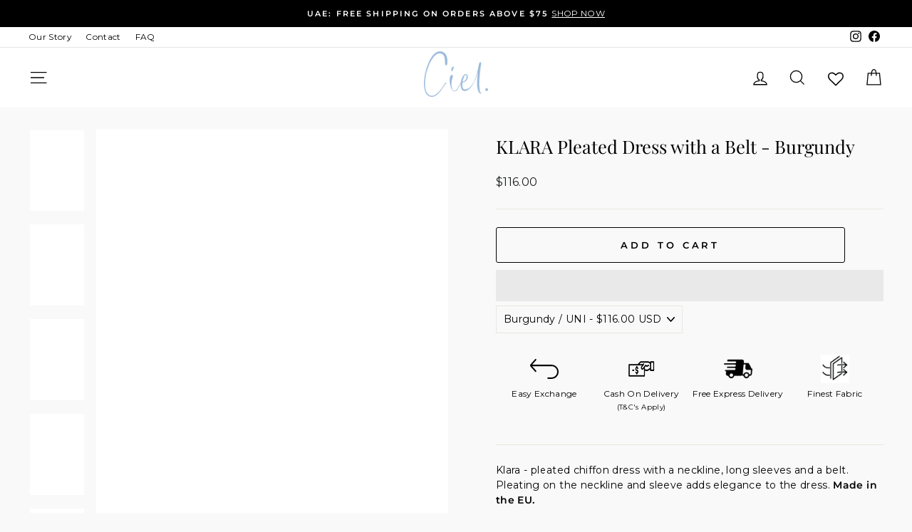

--- FILE ---
content_type: text/html; charset=utf-8
request_url: https://ciel-fashion.com/products/414-9-klara-pleated-dress-with-a-belt-and-a-neckline-burgundy-color
body_size: 62152
content:
<!doctype html>
<html class="no-js" lang="en" dir="ltr">

  <head>                                                                                                                                                                                                                                                                                                                                                                                                                                                                  

  
  <meta charset="utf-8">
  <meta http-equiv="X-UA-Compatible" content="IE=edge,chrome=1">
  <meta name="viewport" content="width=device-width,initial-scale=1"><link rel="shortcut icon" href="//ciel-fashion.com/cdn/shop/files/Ciel_logo_Favicon-01_76d1372f-e030-4382-909b-02c8b350c5f5_32x32.jpg?v=1615560772" type="image/png" /><meta name="description" content="414-9 KLARA pleated dress with a belt and a neckline - Burgundy color"><style type="text/css">@import url("[data-uri]");</style><div data-custom="value" aria-label="Description" data-id="main-Page-23" id="fv-loading-icon" class="mainBodyContainer" data-optimizer="layout" aria-hidden="true">&#915;</div>
<script>
(function() {
  setTimeout(function() {
    var element = document.getElementById('fv-loading-icon');
    if (element) {
      element.remove();
    }
  }, 1500);
})();
</script><meta property="og:site_name" content="CIEL">
  <meta property="og:url" content="https://ciel-fashion.com/products/414-9-klara-pleated-dress-with-a-belt-and-a-neckline-burgundy-color">
  <meta property="og:title" content="KLARA Pleated Dress with a Belt - Burgundy">
  <meta property="og:type" content="product">
  <meta property="og:description" content="414-9 KLARA pleated dress with a belt and a neckline - Burgundy color"><meta property="og:image" content="http://ciel-fashion.com/cdn/shop/products/414-9-klara-plisowana-sukienk_15010.jpg?v=1684594564">
    <meta property="og:image:secure_url" content="https://ciel-fashion.com/cdn/shop/products/414-9-klara-plisowana-sukienk_15010.jpg?v=1684594564">
    <meta property="og:image:width" content="1000">
    <meta property="og:image:height" content="1494"><meta name="twitter:site" content="@">
  <meta name="twitter:card" content="summary_large_image">
  <meta name="twitter:title" content="KLARA Pleated Dress with a Belt - Burgundy">
  <meta name="twitter:description" content="414-9 KLARA pleated dress with a belt and a neckline - Burgundy color">
  <script src="//ciel-fashion.com/cdn/shop/t/48/assets/socialtags.js?v=117676605569530454741768240263" type="text/javascript"></script><script src="//ciel-fashion.com/cdn/shop/t/48/assets/datatags.js?v=152603326178519057281768240255" type="text/javascript"></script>
<meta name="theme-color" content="#9ab9db">
  <link rel="canonical" href="https://ciel-fashion.com/products/414-9-klara-pleated-dress-with-a-belt-and-a-neckline-burgundy-color">
  <link rel="preconnect" href="https://cdn.shopify.com">
  <link rel="preconnect" href="https://fonts.shopifycdn.com">
  <link rel="dns-prefetch" href="https://productreviews.shopifycdn.com">
  <link rel="dns-prefetch" href="https://ajax.googleapis.com">
  <link rel="dns-prefetch" href="https://maps.googleapis.com">
  <link rel="dns-prefetch" href="https://maps.gstatic.com">



      <!-- Google tag (gtag.js) -->
<script async src="https://www.googletagmanager.com/gtag/js?id=G-Q013X7GNB2"></script>
<script>
  window.dataLayer = window.dataLayer || [];
  function gtag(){dataLayer.push(arguments);}
  gtag('js', new Date());

  gtag('config', 'G-Q013X7GNB2');
</script>
  <!-- Global site tag (gtag.js) - Google Ads: 953753189 -->
<script async data-src="https://www.googletagmanager.com/gtag/js?id=AW-953753189"></script>
<script>
  window.dataLayer = window.dataLayer || [];
  function gtag(){dataLayer.push(arguments);}
  gtag('js', new Date());

  gtag('config', 'AW-953753189');
</script>
                                                                                                                                                                                                                                                                                                                                                                                                                                                                   
<script type="text/javascript">
    (function(c,l,a,r,i,t,y){
        c[a]=c[a]||function(){(c[a].q=c[a].q||[]).push(arguments)};
        t=l.createElement(r);t.async=1;t.src="https://www.clarity.ms/tag/"+i;
        y=l.getElementsByTagName(r)[0];y.parentNode.insertBefore(t,y);
    })(window, document, "clarity", "script", "5jh5h1isjv");
</script>
  <!-- CUSTOM QUICKFORM - COD ORDER FORM CODE. DO NOT EDIT. DO NOT REMOVE -->
  <style>
    button._rsi-buy-now-button#_rsi-buy-now-button {
    	line-height: 1.42;
    text-decoration: none;
    text-align: center;
    white-space: normal;
    font-size: calc(var(--typeBaseSize) - 4px);
    font-size: max(calc(var(--typeBaseSize) - 4px), 13px);
    font-weight: 700;
    text-transform: uppercase;
    letter-spacing: .3em;
    }
    
    .product-single__form .payment-buttons {
    	display: -webkit-box;
    	display: -ms-flexbox;
    	display: flex;
    -ms-flex-wrap: wrap;
        flex-wrap: wrap;
    }
    .product-single__form .payment-buttons [name="add"] {
    	-webkit-box-ordinal-group: 2;
    	    -ms-flex-order: 1;
    	        order: 1;
    }
    .product-single__form .payment-buttons ._rsi-buy-now-button#_rsi-buy-now-button {
    	-webkit-box-ordinal-group: 4;
    	    -ms-flex-order: 3;
    	        order: 3;
    }
    .product-single__form .payment-buttons .shopify-payment-button {
    	-webkit-box-ordinal-group: 3;
    	    -ms-flex-order: 2;
    	        order: 2;
    }
    
    .product-single__form .payment-buttons > * {
    	width: 100%;
    }
    #CartDrawer{
         z-index: 99999999999; 
    }
    @media only screen and (max-width: 768px) {
    	button._rsi-buy-now-button#_rsi-buy-now-button {
    	font-size: calc(var(--typeBaseSize) - 6px);
    font-size: max(calc(var(--typeBaseSize) - 6px), 11px);
    }
    }
  </style>
  <script>
    function _COD_FORM_OVERWRITE_INIT() {
        if (!_rsi.s.productPage.isEnabled && !_rsi.s.cartPage.isEnabled) return true;
        _rsi.s.form.fields.items_array.push({
            "type": "country_code_custom_country_field",
            "position": 7.5,
            "required": true,
            "label": "Country",
            "isActive": true,
            "backendFields": {
                "name": "country_code",
                "replacesType": "province",
                "elementType": "select",
                "options": [{ "label": "Albania", "value": "AL" }, { "label": "Algeria", "value": "DZ" }, { "label": "Argentina", "value": "AR" }, { "label": "Australia", "value": "AU" }, { "label": "Austria", "value": "AT" }, { "label": "Bangladesh", "value": "BD" }, { "label": "Barbados", "value": "BB" }, { "label": "Belarus", "value": "BY" }, { "label": "Belgium", "value": "BE" }, { "label": "Bolivia", "value": "BO" }, { "label": "Bulgaria", "value": "BG" }, { "label": "Canada", "value": "CA" }, { "label": "Chile", "value": "CL" }, { "label": "China", "value": "CN" }, { "label": "Colombia", "value": "CO" }, { "label": "Côte d'Ivoire", "value": "CI" }, { "label": "Croatia", "value": "HR" }, { "label": "Cuba", "value": "CU" }, { "label": "Cyprus", "value": "CY" }, { "label": "Czech Republic", "value": "CZ" }, { "label": "Denmark", "value": "DK" }, { "label": "Egypt", "value": "EG" }, { "label": "Estonia", "value": "EE" }, { "label": "Finland", "value": "FI" }, { "label": "France", "value": "FR" }, { "label": "Germany", "value": "DE" }, { "label": "Greece", "value": "GR" }, { "label": "Hong Kong", "value": "HK" }, { "label": "Hungary", "value": "HU" }, { "label": "India", "value": "IN" }, { "label": "Indonesia", "value": "ID" }, { "label": "Iraq", "value": "IQ" }, { "label": "Ireland", "value": "IE" }, { "label": "Israel", "value": "IL" }, { "label": "Italy", "value": "IT" }, { "label": "Japan", "value": "JP" }, { "label": "Kuwait", "value": "KW" }, { "label": "Latvia", "value": "LV" }, { "label": "Liberia", "value": "LR" }, { "label": "Lithuania", "value": "LT" }, { "label": "Madagascar", "value": "MG" }, { "label": "Malaysia", "value": "MY" }, { "label": "Mexico", "value": "MX" }, { "label": "Moldova", "value": "MD" }, { "label": "Morocco", "value": "MA" }, { "label": "Netherlands", "value": "NL" }, { "label": "New Zealand", "value": "NZ" }, { "label": "Northern Mariana Islands", "value": "MP" }, { "label": "Norway", "value": "NO" }, { "label": "Pakistan", "value": "PK" }, { "label": "Peru", "value": "PE" }, { "label": "Philippines", "value": "PH" }, { "label": "Poland", "value": "PL" }, { "label": "Portugal", "value": "PT" }, { "label": "Qatar", "value": "QA" }, { "label": "Romania", "value": "RO" }, { "label": "Russia", "value": "RU" }, { "label": "Saudi Arabia", "value": "SA" }, { "label": "Singapore", "value": "SG" }, { "label": "Slovakia", "value": "SK" }, { "label": "Slovenia", "value": "SI" }, { "label": "South Korea", "value": "KR" }, { "label": "Spain", "value": "ES" }, { "label": "Sweden", "value": "SE" }, { "label": "Switzerland", "value": "CH" }, { "label": "Taiwan", "value": "TW" }, { "label": "Thailand", "value": "TH" }, { "label": "Tunisia", "value": "TN" }, { "label": "Turkey", "value": "TR" }, { "label": "Ukraine", "value": "UA" }, { "label": "United Arab Emirates", "value": "AE" }, { "label": "United Kingdom", "value": "GB" }, { "label": "United States", "value": "US" }, { "label": "Uruguay", "value": "UY" }, { "label": "Venezuela", "value": "VE" }]
            }
        });

        return true;
    }
    function _COD_FORM_ON_OPEN_INIT_END(isFirstLoad) {
        if (document.querySelector('#_rsi-cod-form-modal-form input[type="hidden"][name="country_code"]')) {
            document.querySelector('#_rsi-cod-form-modal-form input[type="hidden"][name="country_code"]').remove();
        }
    }
</script><title>KLARA Pleated Dress with a Belt - Burgundy
&ndash; CIEL
</title>
<link rel="preload" href="//ciel-fashion.com/cdn/shop/t/48/assets/theme.css?v=176958862478993311481768240283" as="style">
  
 <link rel="preload" href="//ciel-fashion.com/cdn/shop/t/48/assets/custom.css?v=30931001354376119401768240254" as="style"><style data-shopify>@font-face {
  font-family: "Playfair Display";
  font-weight: 400;
  font-style: normal;
  font-display: swap;
  src: url("//ciel-fashion.com/cdn/fonts/playfair_display/playfairdisplay_n4.9980f3e16959dc89137cc1369bfc3ae98af1deb9.woff2") format("woff2"),
       url("//ciel-fashion.com/cdn/fonts/playfair_display/playfairdisplay_n4.c562b7c8e5637886a811d2a017f9e023166064ee.woff") format("woff");
}

  @font-face {
  font-family: Montserrat;
  font-weight: 400;
  font-style: normal;
  font-display: swap;
  src: url("//ciel-fashion.com/cdn/fonts/montserrat/montserrat_n4.81949fa0ac9fd2021e16436151e8eaa539321637.woff2") format("woff2"),
       url("//ciel-fashion.com/cdn/fonts/montserrat/montserrat_n4.a6c632ca7b62da89c3594789ba828388aac693fe.woff") format("woff");
}


  @font-face {
  font-family: Montserrat;
  font-weight: 600;
  font-style: normal;
  font-display: swap;
  src: url("//ciel-fashion.com/cdn/fonts/montserrat/montserrat_n6.1326b3e84230700ef15b3a29fb520639977513e0.woff2") format("woff2"),
       url("//ciel-fashion.com/cdn/fonts/montserrat/montserrat_n6.652f051080eb14192330daceed8cd53dfdc5ead9.woff") format("woff");
}

  @font-face {
  font-family: Montserrat;
  font-weight: 400;
  font-style: italic;
  font-display: swap;
  src: url("//ciel-fashion.com/cdn/fonts/montserrat/montserrat_i4.5a4ea298b4789e064f62a29aafc18d41f09ae59b.woff2") format("woff2"),
       url("//ciel-fashion.com/cdn/fonts/montserrat/montserrat_i4.072b5869c5e0ed5b9d2021e4c2af132e16681ad2.woff") format("woff");
}

  @font-face {
  font-family: Montserrat;
  font-weight: 600;
  font-style: italic;
  font-display: swap;
  src: url("//ciel-fashion.com/cdn/fonts/montserrat/montserrat_i6.e90155dd2f004112a61c0322d66d1f59dadfa84b.woff2") format("woff2"),
       url("//ciel-fashion.com/cdn/fonts/montserrat/montserrat_i6.41470518d8e9d7f1bcdd29a447c2397e5393943f.woff") format("woff");
}

</style><link href="//ciel-fashion.com/cdn/shop/t/48/assets/theme.css?v=176958862478993311481768240283" rel="stylesheet" type="text/css" media="all" />
  <link href="//ciel-fashion.com/cdn/shop/t/48/assets/custom.css?v=30931001354376119401768240254" rel="stylesheet" type="text/css" media="all" />
<style data-shopify>:root {
    --typeHeaderPrimary: "Playfair Display";
    --typeHeaderFallback: serif;
    --typeHeaderSize: 30px;
    --typeHeaderWeight: 400;
    --typeHeaderLineHeight: 1.1;
    --typeHeaderSpacing: 0.0em;

    --typeBasePrimary:Montserrat;
    --typeBaseFallback:sans-serif;
    --typeBaseSize: 14px;
    --typeBaseWeight: 400;
    --typeBaseSpacing: 0.025em;
    --typeBaseLineHeight: 1.5;

    --typeCollectionTitle: 20px;

    --iconWeight: 3px;
    --iconLinecaps: miter;

    
      --buttonRadius: 3px;
    

    --colorGridOverlayOpacity: 0.1;
  }

  .placeholder-content {
    background-image: linear-gradient(100deg, #ffffff 40%, #f7f7f7 63%, #ffffff 79%);
  }</style><script>
    document.documentElement.className = document.documentElement.className.replace('no-js', 'js');

    window.theme = window.theme || {};
    theme.routes = {
      home: "/",
      cart: "/cart.js",
      cartPage: "/cart",
      cartAdd: "/cart/add.js",
      cartChange: "/cart/change.js"
    };
    theme.strings = {
      soldOut: "Sold Out",
      unavailable: "Unavailable",
      inStockLabel: "In stock, ready to ship",
      stockLabel: "Low stock - [count] items left",
      willNotShipUntil: "Ready to ship [date]",
      willBeInStockAfter: "Back in stock [date]",
      waitingForStock: "Inventory on the way",
      savePrice: "Save [saved_amount]",
      cartEmpty: "Your cart is currently empty.",
      cartTermsConfirmation: "You must agree with the terms and conditions of sales to check out",
      searchCollections: "Collections:",
      searchPages: "Pages:",
      searchArticles: "Articles:"
    };
    theme.settings = {
      dynamicVariantsEnable: true,
      cartType: "drawer",
      isCustomerTemplate: false,
      moneyFormat: "\u003cspan class=money\u003e${{amount}}\u003c\/span\u003e",
      saveType: "percent",
      productImageSize: "portrait",
      productImageCover: true,
      predictiveSearch: true,
      predictiveSearchType: "product,page",
      quickView: true,
      themeName: 'Impulse',
      themeVersion: "5.1.2"
    };
  </script>
  
<!-- Header hook for plugins =================================================================================================================================================== --> <script>window.performance && window.performance.mark && window.performance.mark('shopify.content_for_header.start');</script><meta name="google-site-verification" content="OJ3e9N8hdUdTyZ3qB1Y3kAFJTWP8uH-I7nZfBBxInrM">
<meta id="shopify-digital-wallet" name="shopify-digital-wallet" content="/49220419746/digital_wallets/dialog">
<link rel="alternate" type="application/json+oembed" href="https://ciel-fashion.com/products/414-9-klara-pleated-dress-with-a-belt-and-a-neckline-burgundy-color.oembed">
<script async="async" src="/checkouts/internal/preloads.js?locale=en-US"></script>
<script id="shopify-features" type="application/json">{"accessToken":"0abff9475bba02d7585809a271350744","betas":["rich-media-storefront-analytics"],"domain":"ciel-fashion.com","predictiveSearch":true,"shopId":49220419746,"locale":"en"}</script>
<script>var Shopify = Shopify || {};
Shopify.shop = "ciel-fashion-84.myshopify.com";
Shopify.locale = "en";
Shopify.currency = {"active":"USD","rate":"1.0"};
Shopify.country = "US";
Shopify.theme = {"name":"After Adding New Currency Convertor_opt","id":156732588246,"schema_name":"Impulse","schema_version":"5.1.2","theme_store_id":857,"role":"main"};
Shopify.theme.handle = "null";
Shopify.theme.style = {"id":null,"handle":null};
Shopify.cdnHost = "ciel-fashion.com/cdn";
Shopify.routes = Shopify.routes || {};
Shopify.routes.root = "/";</script>
<script type="module">!function(o){(o.Shopify=o.Shopify||{}).modules=!0}(window);</script>
<script>!function(o){function n(){var o=[];function n(){o.push(Array.prototype.slice.apply(arguments))}return n.q=o,n}var t=o.Shopify=o.Shopify||{};t.loadFeatures=n(),t.autoloadFeatures=n()}(window);</script>
<script id="shop-js-analytics" type="application/json">{"pageType":"product"}</script>
<script defer="defer" async type="module" src="//ciel-fashion.com/cdn/shopifycloud/shop-js/modules/v2/client.init-shop-cart-sync_BdyHc3Nr.en.esm.js"></script>
<script defer="defer" async type="module" src="//ciel-fashion.com/cdn/shopifycloud/shop-js/modules/v2/chunk.common_Daul8nwZ.esm.js"></script>
<script type="module">
  await import("//ciel-fashion.com/cdn/shopifycloud/shop-js/modules/v2/client.init-shop-cart-sync_BdyHc3Nr.en.esm.js");
await import("//ciel-fashion.com/cdn/shopifycloud/shop-js/modules/v2/chunk.common_Daul8nwZ.esm.js");

  window.Shopify.SignInWithShop?.initShopCartSync?.({"fedCMEnabled":true,"windoidEnabled":true});

</script>
<script>(function() {
  var isLoaded = false;
  function asyncLoad() {
    if (isLoaded) return;
    isLoaded = true;
    var urls = ["https:\/\/sizechart.apps.avada.io\/scripttag\/avada-size-chart.min.js?shop=ciel-fashion-84.myshopify.com","\/\/cdn.shopify.com\/proxy\/959499a61be5f69d2b676a89107a7f50383df934fa9c9fb42bc2dda786d652de\/cartinsights.herokuapp.com\/assets\/packs\/customer_id.js?shop=ciel-fashion-84.myshopify.com\u0026sp-cache-control=cHVibGljLCBtYXgtYWdlPTkwMA"];
    for (var i = 0; i < urls.length; i++) {
      var s = document.createElement('script');
      s.type = 'text/javascript';
      s.async = true;
      s.src = urls[i];
      var x = document.getElementsByTagName('script')[0];
      x.parentNode.insertBefore(s, x);
    }
  };
  if(window.attachEvent) {
    window.attachEvent('onload', asyncLoad);
  } else {
    window.addEventListener('load', asyncLoad, false);
  }
})();</script>
<script id="__st">var __st={"a":49220419746,"offset":14400,"reqid":"bbd521cf-254f-4b7d-a00a-17eecd0dc523-1769016866","pageurl":"ciel-fashion.com\/products\/414-9-klara-pleated-dress-with-a-belt-and-a-neckline-burgundy-color","u":"28b839a7e15a","p":"product","rtyp":"product","rid":8068533321942};</script>
<script>window.ShopifyPaypalV4VisibilityTracking = true;</script>
<script id="captcha-bootstrap">!function(){'use strict';const t='contact',e='account',n='new_comment',o=[[t,t],['blogs',n],['comments',n],[t,'customer']],c=[[e,'customer_login'],[e,'guest_login'],[e,'recover_customer_password'],[e,'create_customer']],r=t=>t.map((([t,e])=>`form[action*='/${t}']:not([data-nocaptcha='true']) input[name='form_type'][value='${e}']`)).join(','),a=t=>()=>t?[...document.querySelectorAll(t)].map((t=>t.form)):[];function s(){const t=[...o],e=r(t);return a(e)}const i='password',u='form_key',d=['recaptcha-v3-token','g-recaptcha-response','h-captcha-response',i],f=()=>{try{return window.sessionStorage}catch{return}},m='__shopify_v',_=t=>t.elements[u];function p(t,e,n=!1){try{const o=window.sessionStorage,c=JSON.parse(o.getItem(e)),{data:r}=function(t){const{data:e,action:n}=t;return t[m]||n?{data:e,action:n}:{data:t,action:n}}(c);for(const[e,n]of Object.entries(r))t.elements[e]&&(t.elements[e].value=n);n&&o.removeItem(e)}catch(o){console.error('form repopulation failed',{error:o})}}const l='form_type',E='cptcha';function T(t){t.dataset[E]=!0}const w=window,h=w.document,L='Shopify',v='ce_forms',y='captcha';let A=!1;((t,e)=>{const n=(g='f06e6c50-85a8-45c8-87d0-21a2b65856fe',I='https://cdn.shopify.com/shopifycloud/storefront-forms-hcaptcha/ce_storefront_forms_captcha_hcaptcha.v1.5.2.iife.js',D={infoText:'Protected by hCaptcha',privacyText:'Privacy',termsText:'Terms'},(t,e,n)=>{const o=w[L][v],c=o.bindForm;if(c)return c(t,g,e,D).then(n);var r;o.q.push([[t,g,e,D],n]),r=I,A||(h.body.append(Object.assign(h.createElement('script'),{id:'captcha-provider',async:!0,src:r})),A=!0)});var g,I,D;w[L]=w[L]||{},w[L][v]=w[L][v]||{},w[L][v].q=[],w[L][y]=w[L][y]||{},w[L][y].protect=function(t,e){n(t,void 0,e),T(t)},Object.freeze(w[L][y]),function(t,e,n,w,h,L){const[v,y,A,g]=function(t,e,n){const i=e?o:[],u=t?c:[],d=[...i,...u],f=r(d),m=r(i),_=r(d.filter((([t,e])=>n.includes(e))));return[a(f),a(m),a(_),s()]}(w,h,L),I=t=>{const e=t.target;return e instanceof HTMLFormElement?e:e&&e.form},D=t=>v().includes(t);t.addEventListener('submit',(t=>{const e=I(t);if(!e)return;const n=D(e)&&!e.dataset.hcaptchaBound&&!e.dataset.recaptchaBound,o=_(e),c=g().includes(e)&&(!o||!o.value);(n||c)&&t.preventDefault(),c&&!n&&(function(t){try{if(!f())return;!function(t){const e=f();if(!e)return;const n=_(t);if(!n)return;const o=n.value;o&&e.removeItem(o)}(t);const e=Array.from(Array(32),(()=>Math.random().toString(36)[2])).join('');!function(t,e){_(t)||t.append(Object.assign(document.createElement('input'),{type:'hidden',name:u})),t.elements[u].value=e}(t,e),function(t,e){const n=f();if(!n)return;const o=[...t.querySelectorAll(`input[type='${i}']`)].map((({name:t})=>t)),c=[...d,...o],r={};for(const[a,s]of new FormData(t).entries())c.includes(a)||(r[a]=s);n.setItem(e,JSON.stringify({[m]:1,action:t.action,data:r}))}(t,e)}catch(e){console.error('failed to persist form',e)}}(e),e.submit())}));const S=(t,e)=>{t&&!t.dataset[E]&&(n(t,e.some((e=>e===t))),T(t))};for(const o of['focusin','change'])t.addEventListener(o,(t=>{const e=I(t);D(e)&&S(e,y())}));const B=e.get('form_key'),M=e.get(l),P=B&&M;t.addEventListener('DOMContentLoaded',(()=>{const t=y();if(P)for(const e of t)e.elements[l].value===M&&p(e,B);[...new Set([...A(),...v().filter((t=>'true'===t.dataset.shopifyCaptcha))])].forEach((e=>S(e,t)))}))}(h,new URLSearchParams(w.location.search),n,t,e,['guest_login'])})(!0,!0)}();</script>
<script integrity="sha256-4kQ18oKyAcykRKYeNunJcIwy7WH5gtpwJnB7kiuLZ1E=" data-source-attribution="shopify.loadfeatures" defer="defer" src="//ciel-fashion.com/cdn/shopifycloud/storefront/assets/storefront/load_feature-a0a9edcb.js" crossorigin="anonymous"></script>
<script data-source-attribution="shopify.dynamic_checkout.dynamic.init">var Shopify=Shopify||{};Shopify.PaymentButton=Shopify.PaymentButton||{isStorefrontPortableWallets:!0,init:function(){window.Shopify.PaymentButton.init=function(){};var t=document.createElement("script");t.src="https://ciel-fashion.com/cdn/shopifycloud/portable-wallets/latest/portable-wallets.en.js",t.type="module",document.head.appendChild(t)}};
</script>
<script data-source-attribution="shopify.dynamic_checkout.buyer_consent">
  function portableWalletsHideBuyerConsent(e){var t=document.getElementById("shopify-buyer-consent"),n=document.getElementById("shopify-subscription-policy-button");t&&n&&(t.classList.add("hidden"),t.setAttribute("aria-hidden","true"),n.removeEventListener("click",e))}function portableWalletsShowBuyerConsent(e){var t=document.getElementById("shopify-buyer-consent"),n=document.getElementById("shopify-subscription-policy-button");t&&n&&(t.classList.remove("hidden"),t.removeAttribute("aria-hidden"),n.addEventListener("click",e))}window.Shopify?.PaymentButton&&(window.Shopify.PaymentButton.hideBuyerConsent=portableWalletsHideBuyerConsent,window.Shopify.PaymentButton.showBuyerConsent=portableWalletsShowBuyerConsent);
</script>
<script>
  function portableWalletsCleanup(e){e&&e.src&&console.error("Failed to load portable wallets script "+e.src);var t=document.querySelectorAll("shopify-accelerated-checkout .shopify-payment-button__skeleton, shopify-accelerated-checkout-cart .wallet-cart-button__skeleton"),e=document.getElementById("shopify-buyer-consent");for(let e=0;e<t.length;e++)t[e].remove();e&&e.remove()}function portableWalletsNotLoadedAsModule(e){e instanceof ErrorEvent&&"string"==typeof e.message&&e.message.includes("import.meta")&&"string"==typeof e.filename&&e.filename.includes("portable-wallets")&&(window.removeEventListener("error",portableWalletsNotLoadedAsModule),window.Shopify.PaymentButton.failedToLoad=e,"loading"===document.readyState?document.addEventListener("DOMContentLoaded",window.Shopify.PaymentButton.init):window.Shopify.PaymentButton.init())}window.addEventListener("error",portableWalletsNotLoadedAsModule);
</script>

<script type="module" src="https://ciel-fashion.com/cdn/shopifycloud/portable-wallets/latest/portable-wallets.en.js" onError="portableWalletsCleanup(this)" crossorigin="anonymous"></script>
<script nomodule>
  document.addEventListener("DOMContentLoaded", portableWalletsCleanup);
</script>

<link id="shopify-accelerated-checkout-styles" rel="stylesheet" media="screen" href="https://ciel-fashion.com/cdn/shopifycloud/portable-wallets/latest/accelerated-checkout-backwards-compat.css" crossorigin="anonymous">
<style id="shopify-accelerated-checkout-cart">
        #shopify-buyer-consent {
  margin-top: 1em;
  display: inline-block;
  width: 100%;
}

#shopify-buyer-consent.hidden {
  display: none;
}

#shopify-subscription-policy-button {
  background: none;
  border: none;
  padding: 0;
  text-decoration: underline;
  font-size: inherit;
  cursor: pointer;
}

#shopify-subscription-policy-button::before {
  box-shadow: none;
}

      </style>

<script>window.performance && window.performance.mark && window.performance.mark('shopify.content_for_header.end');</script>
 

  <script src="//ciel-fashion.com/cdn/shop/t/48/assets/vendor-scripts-v10.js" defer="defer"></script><script src="//ciel-fashion.com/cdn/shop/t/48/assets/theme.min.js?v=145654977113948214481768240264" defer="defer"></script>









  <link href="//cdnjs.cloudflare.com/ajax/libs/font-awesome/4.7.0/css/font-awesome.min.css" rel="stylesheet" type="text/css" media="all" />


 <script>
 let ps_apiURI = "https://swift-api.perfectapps.io/api";
 let ps_storeUrl = "https://swift.perfectapps.io";
 let ps_productId = "8068533321942";
 </script> 
  
  
<style>

    .primenWrapper ul, ol {
        display: block;
        margin-block-start: 1em;
        margin-block-end: 1em;
        margin-inline-start: 0px;
        margin-inline-end: 0px;
        padding-inline-start: 40px;
        list-style-type: revert;
    }
    .primenWrapper li {
        list-style: inherit;
        list-style-position: inside;
    }

    .prime-d-block{display:block;}
    .prime-d-inline-block{display:inline-block;}
						
    .prime-align-middle{vertical-align:middle;}
    .prime-align-top {vertical-align: top;}
    
    .prime-m-0{margin: 0rem;} 
    .prime-mr-0{margin-right: 0rem;} 
    .prime-ml-0{margin-left: 0rem;}
    .prime-mt-0{margin-top: 0rem;}
    .prime-mb-0{margin-bottom: 0rem;}
    
    .prime-m-1{margin: .25rem;} 
    .prime-mr-1{margin-right: .25rem;} 
    .prime-ml-1{margin-left: .25rem;}
    .prime-mt-1{margin-top: .25rem;}
    .prime-mb-1{margin-bottom: .25rem;}

    .prime-m-2{margin: .5rem;} 
    .prime-mr-2{margin-right: .5rem;} 
    .prime-ml-2{margin-left: .5rem;}
    .prime-mt-2{margin-top: .5rem;}
    .prime-mb-2{margin-bottom: .5rem;}

    .prime-m-3{margin: 1em;} 
    .prime-mr-3{margin-right: 1rem;} 
    .prime-ml-3{margin-left: 1rem;}
    .prime-mt-3{margin-top: 1rem;}
    .prime-mb-3{margin-bottom: 1rem;}

    .prime-m-4{margin: 1.5rem;} 
    .prime-mr-4{margin-right: 1.5rem;} 
    .prime-ml-4{margin-left: 1.5rem;}
    .prime-mt-4{margin-top: 1.5rem;}
    .prime-mb-4{margin-bottom: 1.5rem;}

    .prime-m-5{margin: 3rem;} 
    .prime-mr-5{margin-right: 3rem;} 
    .prime-ml-5{margin-left: 3rem;}
    .prime-mt-5{margin-top: 3rem;}
    .prime-mb-5{margin-bottom: 3rem;}

    .prime-p-0{padding: 0rem;} 
    .prime-pr-0{padding-right: 0rem;} 
    .prime-pl-0{padding-left: 0rem;}
    .prime-pt-0{padding-top: 0rem;}
    .prime-pb-0{padding-bottom: 0rem;}
    
    .prime-p-1{padding: .25rem;} 
    .prime-pr-1{padding-right: .25rem;} 
    .prime-pl-1{padding-left: .25rem;}
    .prime-pt-1{padding-top: .25rem;}
    .prime-pb-1{padding-bottom: .25rem;}

    .prime-p-2{padding: .5rem;} 
    .prime-pr-2{padding-right: .5rem;} 
    .prime-pl-2{padding-left: .5rem;}
    .prime-pt-2{padding-top: .5rem;}
    .prime-pb-2{padding-bottom: .5rem;}

    .prime-p-3{padding: 1em;} 
    .prime-pr-3{padding-right: 1rem;} 
    .prime-pl-3{padding-left: 1rem;}
    .prime-pt-3{padding-top: 1rem;}
    .prime-pb-3{padding-bottom: 1rem;}

    .prime-p-4{padding: 1.5rem;} 
    .prime-pr-4{padding-right: 1.5rem;} 
    .prime-pl-4{padding-left: 1.5rem;}
    .prime-pt-4{padding-top: 1.5rem;}
    .prime-pb-4{padding-bottom: 1.5rem;}

    .prime-p-5{padding: 3rem;} 
    .prime-pr-5{padding-right: 3rem;} 
    .prime-pl-5{padding-left: 3rem;}
    .prime-pt-5{padding-top: 3rem;}
    .prime-pb-5{padding-bottom: 3rem;}

    .prime-px-2{padding-left:.5rem;padding-right:.5rem;}
    .prime-py-1{padding-top:.25rem;padding-bottom:.25rem;}
    .prime-mx-auto{margin-left: auto;margin-right: auto;}
    .prime-text-center{text-align:center;}
    .prime-text-left{text-align:left;}

    .prime-px-0{padding-left:0px !important;padding-right:0px !important;}

    .primebanPhotoOuter {line-height: 0px;}

    @-ms-viewport{width:device-width}html{box-sizing:border-box;-ms-overflow-style:scrollbar}*,::after,::before{box-sizing:inherit}.prime-container{width:100%;padding-right:15px;padding-left:15px;margin-right:auto;margin-left:auto}@media (min-width:576px){.prime-container{max-width:540px}}@media (min-width:768px){.prime-container{max-width:720px}}@media (min-width:992px){.prime-container{max-width:960px}}@media (min-width:1200px){.prime-container{max-width:1140px}}.prime-container-fluid{width:100%;padding-right:15px;padding-left:15px;margin-right:auto;margin-left:auto}.prime-row{display:-ms-flexbox;display:flex;-ms-flex-wrap:wrap;flex-wrap:wrap;margin-right:-15px;margin-left:-15px}.prime-no-gutters{margin-right:0;margin-left:0}.prime-no-gutters>.col,.prime-no-gutters>[class*=col-]{padding-right:0;padding-left:0}.prime-col,.prime-col-1,.prime-col-10,.prime-col-11,.prime-col-12,.prime-col-2,.prime-col-3,.prime-col-4,.prime-col-5,.prime-col-6,.prime-col-7,.prime-col-8,.prime-col-9,.prime-col-auto,.prime-col-lg,.prime-col-lg-1,.prime-col-lg-10,.prime-col-lg-11,.prime-col-lg-12,.prime-col-lg-2,.prime-col-lg-3,.prime-col-lg-4,.prime-col-lg-5,.prime-col-lg-6,.prime-col-lg-7,.prime-col-lg-8,.prime-col-lg-9,.prime-col-lg-auto,.prime-col-md,.prime-col-md-1,.prime-col-md-10,.prime-col-md-11,.prime-col-md-12,.prime-col-md-2,.prime-col-md-3,.prime-col-md-4,.prime-col-md-5,.prime-col-md-6,.prime-col-md-7,.prime-col-md-8,.prime-col-md-9,.prime-col-md-auto,.prime-col-sm,.prime-col-sm-1,.prime-col-sm-10,.prime-col-sm-11,.prime-col-sm-12,.prime-col-sm-2,.prime-col-sm-3,.prime-col-sm-4,.prime-col-sm-5,.prime-col-sm-6,.prime-col-sm-7,.prime-col-sm-8,.prime-col-sm-9,.prime-col-sm-auto,.prime-col-xl,.prime-col-xl-1,.prime-col-xl-10,.prime-col-xl-11,.prime-col-xl-12,.prime-col-xl-2,.prime-col-xl-3,.prime-col-xl-4,.prime-col-xl-5,.prime-col-xl-6,.prime-col-xl-7,.prime-col-xl-8,.prime-col-xl-9,.prime-col-xl-auto{position:relative;width:100%;min-height:1px;padding-right:15px;padding-left:15px}.prime-col{-ms-flex-preferred-size:0;flex-basis:0;-ms-flex-positive:1;flex-grow:1;max-width:100%}.prime-col-auto{-ms-flex:0 0 auto;flex:0 0 auto;width:auto;max-width:none}.prime-col-1{-ms-flex:0 0 8.333333%;flex:0 0 8.333333%;max-width:8.333333%}.prime-col-2{-ms-flex:0 0 16.666667%;flex:0 0 16.666667%;max-width:16.666667%}.prime-col-3{-ms-flex:0 0 25%;flex:0 0 25%;max-width:25%}.prime-col-4{-ms-flex:0 0 33.333333%;flex:0 0 33.333333%;max-width:33.333333%}.prime-col-5{-ms-flex:0 0 41.666667%;flex:0 0 41.666667%;max-width:41.666667%}.prime-col-6{-ms-flex:0 0 50%;flex:0 0 50%;max-width:50%}.prime-col-7{-ms-flex:0 0 58.333333%;flex:0 0 58.333333%;max-width:58.333333%}.prime-col-8{-ms-flex:0 0 66.666667%;flex:0 0 66.666667%;max-width:66.666667%}.prime-col-9{-ms-flex:0 0 75%;flex:0 0 75%;max-width:75%}.prime-col-10{-ms-flex:0 0 83.333333%;flex:0 0 83.333333%;max-width:83.333333%}.prime-col-11{-ms-flex:0 0 91.666667%;flex:0 0 91.666667%;max-width:91.666667%}.prime-col-12{-ms-flex:0 0 100%;flex:0 0 100%;max-width:100%}.prime-order-first{-ms-flex-order:-1;order:-1}.prime-order-last{-ms-flex-order:13;order:13}.prime-order-0{-ms-flex-order:0;order:0}.prime-order-1{-ms-flex-order:1;order:1}.prime-order-2{-ms-flex-order:2;order:2}.prime-order-3{-ms-flex-order:3;order:3}.prime-order-4{-ms-flex-order:4;order:4}.prime-order-5{-ms-flex-order:5;order:5}.prime-order-6{-ms-flex-order:6;order:6}.prime-order-7{-ms-flex-order:7;order:7}.prime-order-8{-ms-flex-order:8;order:8}.prime-order-9{-ms-flex-order:9;order:9}.prime-order-10{-ms-flex-order:10;order:10}.prime-order-11{-ms-flex-order:11;order:11}.prime-order-12{-ms-flex-order:12;order:12}.prime-offset-1{margin-left:8.333333%}.prime-offset-2{margin-left:16.666667%}.prime-offset-3{margin-left:25%}.prime-offset-4{margin-left:33.333333%}.prime-offset-5{margin-left:41.666667%}.prime-offset-6{margin-left:50%}.prime-offset-7{margin-left:58.333333%}.prime-offset-8{margin-left:66.666667%}.prime-offset-9{margin-left:75%}.prime-offset-10{margin-left:83.333333%}.prime-offset-11{margin-left:91.666667%}@media (min-width:576px){.prime-col-sm{-ms-flex-preferred-size:0;flex-basis:0;-ms-flex-positive:1;flex-grow:1;max-width:100%}.prime-col-sm-auto{-ms-flex:0 0 auto;flex:0 0 auto;width:auto;max-width:none}.prime-col-sm-1{-ms-flex:0 0 8.333333%;flex:0 0 8.333333%;max-width:8.333333%}.prime-col-sm-2{-ms-flex:0 0 16.666667%;flex:0 0 16.666667%;max-width:16.666667%}.prime-col-sm-3{-ms-flex:0 0 25%;flex:0 0 25%;max-width:25%}.prime-col-sm-4{-ms-flex:0 0 33.333333%;flex:0 0 33.333333%;max-width:33.333333%}.prime-col-sm-5{-ms-flex:0 0 41.666667%;flex:0 0 41.666667%;max-width:41.666667%}.prime-col-sm-6{-ms-flex:0 0 50%;flex:0 0 50%;max-width:50%}.prime-col-sm-7{-ms-flex:0 0 58.333333%;flex:0 0 58.333333%;max-width:58.333333%}.prime-col-sm-8{-ms-flex:0 0 66.666667%;flex:0 0 66.666667%;max-width:66.666667%}.prime-col-sm-9{-ms-flex:0 0 75%;flex:0 0 75%;max-width:75%}.prime-col-sm-10{-ms-flex:0 0 83.333333%;flex:0 0 83.333333%;max-width:83.333333%}.prime-col-sm-11{-ms-flex:0 0 91.666667%;flex:0 0 91.666667%;max-width:91.666667%}.prime-col-sm-12{-ms-flex:0 0 100%;flex:0 0 100%;max-width:100%}.prime-order-sm-first{-ms-flex-order:-1;order:-1}.prime-order-sm-last{-ms-flex-order:13;order:13}.prime-order-sm-0{-ms-flex-order:0;order:0}.prime-order-sm-1{-ms-flex-order:1;order:1}.prime-order-sm-2{-ms-flex-order:2;order:2}.prime-order-sm-3{-ms-flex-order:3;order:3}.prime-order-sm-4{-ms-flex-order:4;order:4}.prime-order-sm-5{-ms-flex-order:5;order:5}.prime-order-sm-6{-ms-flex-order:6;order:6}.prime-order-sm-7{-ms-flex-order:7;order:7}.prime-order-sm-8{-ms-flex-order:8;order:8}.prime-order-sm-9{-ms-flex-order:9;order:9}.prime-order-sm-10{-ms-flex-order:10;order:10}.prime-order-sm-11{-ms-flex-order:11;order:11}.prime-order-sm-12{-ms-flex-order:12;order:12}.prime-offset-sm-0{margin-left:0}.prime-offset-sm-1{margin-left:8.333333%}.prime-offset-sm-2{margin-left:16.666667%}.prime-offset-sm-3{margin-left:25%}.prime-offset-sm-4{margin-left:33.333333%}.prime-offset-sm-5{margin-left:41.666667%}.prime-offset-sm-6{margin-left:50%}.prime-offset-sm-7{margin-left:58.333333%}.prime-offset-sm-8{margin-left:66.666667%}.prime-offset-sm-9{margin-left:75%}.prime-offset-sm-10{margin-left:83.333333%}.prime-offset-sm-11{margin-left:91.666667%}}@media (min-width:768px){.prime-col-md{-ms-flex-preferred-size:0;flex-basis:0;-ms-flex-positive:1;flex-grow:1;max-width:100%}.prime-col-md-auto{-ms-flex:0 0 auto;flex:0 0 auto;width:auto;max-width:none}.prime-col-md-1{-ms-flex:0 0 8.333333%;flex:0 0 8.333333%;max-width:8.333333%}.prime-col-md-2{-ms-flex:0 0 16.666667%;flex:0 0 16.666667%;max-width:16.666667%}.prime-col-md-3{-ms-flex:0 0 25%;flex:0 0 25%;max-width:25%}.prime-col-md-4{-ms-flex:0 0 33.333333%;flex:0 0 33.333333%;max-width:33.333333%}.prime-col-md-5{-ms-flex:0 0 41.666667%;flex:0 0 41.666667%;max-width:41.666667%}.prime-col-md-6{-ms-flex:0 0 50%;flex:0 0 50%;max-width:50%}.prime-col-md-7{-ms-flex:0 0 58.333333%;flex:0 0 58.333333%;max-width:58.333333%}.prime-col-md-8{-ms-flex:0 0 66.666667%;flex:0 0 66.666667%;max-width:66.666667%}.prime-col-md-9{-ms-flex:0 0 75%;flex:0 0 75%;max-width:75%}.prime-col-md-10{-ms-flex:0 0 83.333333%;flex:0 0 83.333333%;max-width:83.333333%}.prime-col-md-11{-ms-flex:0 0 91.666667%;flex:0 0 91.666667%;max-width:91.666667%}.prime-col-md-12{-ms-flex:0 0 100%;flex:0 0 100%;max-width:100%}.prime-order-md-first{-ms-flex-order:-1;order:-1}.prime-order-md-last{-ms-flex-order:13;order:13}.prime-order-md-0{-ms-flex-order:0;order:0}.prime-order-md-1{-ms-flex-order:1;order:1}.prime-order-md-2{-ms-flex-order:2;order:2}.prime-order-md-3{-ms-flex-order:3;order:3}.prime-order-md-4{-ms-flex-order:4;order:4}.prime-order-md-5{-ms-flex-order:5;order:5}.prime-order-md-6{-ms-flex-order:6;order:6}.prime-order-md-7{-ms-flex-order:7;order:7}.prime-order-md-8{-ms-flex-order:8;order:8}.prime-order-md-9{-ms-flex-order:9;order:9}.prime-order-md-10{-ms-flex-order:10;order:10}.prime-order-md-11{-ms-flex-order:11;order:11}.prime-order-md-12{-ms-flex-order:12;order:12}.prime-offset-md-0{margin-left:0}.prime-offset-md-1{margin-left:8.333333%}.prime-offset-md-2{margin-left:16.666667%}.prime-offset-md-3{margin-left:25%}.prime-offset-md-4{margin-left:33.333333%}.prime-offset-md-5{margin-left:41.666667%}.prime-offset-md-6{margin-left:50%}.prime-offset-md-7{margin-left:58.333333%}.prime-offset-md-8{margin-left:66.666667%}.prime-offset-md-9{margin-left:75%}.prime-offset-md-10{margin-left:83.333333%}.prime-offset-md-11{margin-left:91.666667%}}@media (min-width:992px){.prime-col-lg{-ms-flex-preferred-size:0;flex-basis:0;-ms-flex-positive:1;flex-grow:1;max-width:100%}.prime-col-lg-auto{-ms-flex:0 0 auto;flex:0 0 auto;width:auto;max-width:none}.prime-col-lg-1{-ms-flex:0 0 8.333333%;flex:0 0 8.333333%;max-width:8.333333%}.prime-col-lg-2{-ms-flex:0 0 16.666667%;flex:0 0 16.666667%;max-width:16.666667%}.prime-col-lg-3{-ms-flex:0 0 25%;flex:0 0 25%;max-width:25%}.prime-col-lg-4{-ms-flex:0 0 33.333333%;flex:0 0 33.333333%;max-width:33.333333%}.prime-col-lg-5{-ms-flex:0 0 41.666667%;flex:0 0 41.666667%;max-width:41.666667%}.prime-col-lg-6{-ms-flex:0 0 50%;flex:0 0 50%;max-width:50%}.prime-col-lg-7{-ms-flex:0 0 58.333333%;flex:0 0 58.333333%;max-width:58.333333%}.prime-col-lg-8{-ms-flex:0 0 66.666667%;flex:0 0 66.666667%;max-width:66.666667%}.prime-col-lg-9{-ms-flex:0 0 75%;flex:0 0 75%;max-width:75%}.prime-col-lg-10{-ms-flex:0 0 83.333333%;flex:0 0 83.333333%;max-width:83.333333%}.prime-col-lg-11{-ms-flex:0 0 91.666667%;flex:0 0 91.666667%;max-width:91.666667%}.prime-col-lg-12{-ms-flex:0 0 100%;flex:0 0 100%;max-width:100%}.prime-order-lg-first{-ms-flex-order:-1;order:-1}.prime-order-lg-last{-ms-flex-order:13;order:13}.prime-order-lg-0{-ms-flex-order:0;order:0}.prime-order-lg-1{-ms-flex-order:1;order:1}.prime-order-lg-2{-ms-flex-order:2;order:2}.prime-order-lg-3{-ms-flex-order:3;order:3}.prime-order-lg-4{-ms-flex-order:4;order:4}.prime-order-lg-5{-ms-flex-order:5;order:5}.prime-order-lg-6{-ms-flex-order:6;order:6}.prime-order-lg-7{-ms-flex-order:7;order:7}.prime-order-lg-8{-ms-flex-order:8;order:8}.prime-order-lg-9{-ms-flex-order:9;order:9}.prime-order-lg-10{-ms-flex-order:10;order:10}.prime-order-lg-11{-ms-flex-order:11;order:11}.prime-order-lg-12{-ms-flex-order:12;order:12}.prime-offset-lg-0{margin-left:0}.prime-offset-lg-1{margin-left:8.333333%}.prime-offset-lg-2{margin-left:16.666667%}.prime-offset-lg-3{margin-left:25%}.prime-offset-lg-4{margin-left:33.333333%}.prime-offset-lg-5{margin-left:41.666667%}.prime-offset-lg-6{margin-left:50%}.prime-offset-lg-7{margin-left:58.333333%}.prime-offset-lg-8{margin-left:66.666667%}.prime-offset-lg-9{margin-left:75%}.prime-offset-lg-10{margin-left:83.333333%}.prime-offset-lg-11{margin-left:91.666667%}}@media (min-width:1200px){.prime-col-xl{-ms-flex-preferred-size:0;flex-basis:0;-ms-flex-positive:1;flex-grow:1;max-width:100%}.prime-col-xl-auto{-ms-flex:0 0 auto;flex:0 0 auto;width:auto;max-width:none}.prime-col-xl-1{-ms-flex:0 0 8.333333%;flex:0 0 8.333333%;max-width:8.333333%}.prime-col-xl-2{-ms-flex:0 0 16.666667%;flex:0 0 16.666667%;max-width:16.666667%}.prime-col-xl-3{-ms-flex:0 0 25%;flex:0 0 25%;max-width:25%}.prime-col-xl-4{-ms-flex:0 0 33.333333%;flex:0 0 33.333333%;max-width:33.333333%}.prime-col-xl-5{-ms-flex:0 0 41.666667%;flex:0 0 41.666667%;max-width:41.666667%}.prime-col-xl-6{-ms-flex:0 0 50%;flex:0 0 50%;max-width:50%}.prime-col-xl-7{-ms-flex:0 0 58.333333%;flex:0 0 58.333333%;max-width:58.333333%}.prime-col-xl-8{-ms-flex:0 0 66.666667%;flex:0 0 66.666667%;max-width:66.666667%}.prime-col-xl-9{-ms-flex:0 0 75%;flex:0 0 75%;max-width:75%}.prime-col-xl-10{-ms-flex:0 0 83.333333%;flex:0 0 83.333333%;max-width:83.333333%}.prime-col-xl-11{-ms-flex:0 0 91.666667%;flex:0 0 91.666667%;max-width:91.666667%}.prime-col-xl-12{-ms-flex:0 0 100%;flex:0 0 100%;max-width:100%}.prime-order-xl-first{-ms-flex-order:-1;order:-1}.prime-order-xl-last{-ms-flex-order:13;order:13}.prime-order-xl-0{-ms-flex-order:0;order:0}.prime-order-xl-1{-ms-flex-order:1;order:1}.prime-order-xl-2{-ms-flex-order:2;order:2}.prime-order-xl-3{-ms-flex-order:3;order:3}.prime-order-xl-4{-ms-flex-order:4;order:4}.prime-order-xl-5{-ms-flex-order:5;order:5}.prime-order-xl-6{-ms-flex-order:6;order:6}.prime-order-xl-7{-ms-flex-order:7;order:7}.prime-order-xl-8{-ms-flex-order:8;order:8}.prime-order-xl-9{-ms-flex-order:9;order:9}.prime-order-xl-10{-ms-flex-order:10;order:10}.prime-order-xl-11{-ms-flex-order:11;order:11}.prime-order-xl-12{-ms-flex-order:12;order:12}.prime-offset-xl-0{margin-left:0}.prime-offset-xl-1{margin-left:8.333333%}.prime-offset-xl-2{margin-left:16.666667%}.prime-offset-xl-3{margin-left:25%}.prime-offset-xl-4{margin-left:33.333333%}.prime-offset-xl-5{margin-left:41.666667%}.prime-offset-xl-6{margin-left:50%}.prime-offset-xl-7{margin-left:58.333333%}.prime-offset-xl-8{margin-left:66.666667%}.prime-offset-xl-9{margin-left:75%}.prime-offset-xl-10{margin-left:83.333333%}.prime-offset-xl-11{margin-left:91.666667%}}.prime-d-none{display:none!important}.prime-d-inline{display:inline!important}.prime-d-inline-block{display:inline-block!important}.prime-d-block{display:block!important}.prime-d-table{display:table!important}.prime-d-table-row{display:table-row!important}.prime-d-table-cell{display:table-cell!important}.prime-d-flex{display:-ms-flexbox!important;display:flex!important}.prime-d-inline-flex{display:-ms-inline-flexbox!important;display:inline-flex!important}@media (min-width:576px){.prime-d-sm-none{display:none!important}.prime-d-sm-inline{display:inline!important}.prime-d-sm-inline-block{display:inline-block!important}.prime-d-sm-block{display:block!important}.prime-d-sm-table{display:table!important}.prime-d-sm-table-row{display:table-row!important}.prime-d-sm-table-cell{display:table-cell!important}.prime-d-sm-flex{display:-ms-flexbox!important;display:flex!important}.prime-d-sm-inline-flex{display:-ms-inline-flexbox!important;display:inline-flex!important}}@media (min-width:768px){.prime-d-md-none{display:none!important}.prime-d-md-inline{display:inline!important}.prime-d-md-inline-block{display:inline-block!important}.prime-d-md-block{display:block!important}.prime-d-md-table{display:table!important}.prime-d-md-table-row{display:table-row!important}.prime-d-md-table-cell{display:table-cell!important}.prime-d-md-flex{display:-ms-flexbox!important;display:flex!important}.prime-d-md-inline-flex{display:-ms-inline-flexbox!important;display:inline-flex!important}}@media (min-width:992px){.prime-d-lg-none{display:none!important}.prime-d-lg-inline{display:inline!important}.prime-d-lg-inline-block{display:inline-block!important}.prime-d-lg-block{display:block!important}.prime-d-lg-table{display:table!important}.prime-d-lg-table-row{display:table-row!important}.prime-d-lg-table-cell{display:table-cell!important}.prime-d-lg-flex{display:-ms-flexbox!important;display:flex!important}.prime-d-lg-inline-flex{display:-ms-inline-flexbox!important;display:inline-flex!important}}@media (min-width:1200px){.prime-d-xl-none{display:none!important}.prime-d-xl-inline{display:inline!important}.prime-d-xl-inline-block{display:inline-block!important}.prime-d-xl-block{display:block!important}.prime-d-xl-table{display:table!important}.prime-d-xl-table-row{display:table-row!important}.prime-d-xl-table-cell{display:table-cell!important}.prime-d-xl-flex{display:-ms-flexbox!important;display:flex!important}.prime-d-xl-inline-flex{display:-ms-inline-flexbox!important;display:inline-flex!important}}@media print{.prime-d-print-none{display:none!important}.prime-d-print-inline{display:inline!important}.prime-d-print-inline-block{display:inline-block!important}.prime-d-print-block{display:block!important}.prime-d-print-table{display:table!important}.prime-d-print-table-row{display:table-row!important}.prime-d-print-table-cell{display:table-cell!important}.prime-d-print-flex{display:-ms-flexbox!important;display:flex!important}.prime-d-print-inline-flex{display:-ms-inline-flexbox!important;display:inline-flex!important}}.prime-flex-row{-ms-flex-direction:row!important;flex-direction:row!important}.prime-flex-column{-ms-flex-direction:column!important;flex-direction:column!important}.prime-flex-row-reverse{-ms-flex-direction:row-reverse!important;flex-direction:row-reverse!important}.prime-flex-column-reverse{-ms-flex-direction:column-reverse!important;flex-direction:column-reverse!important}.prime-flex-wrap{-ms-flex-wrap:wrap!important;flex-wrap:wrap!important}.prime-flex-nowrap{-ms-flex-wrap:nowrap!important;flex-wrap:nowrap!important}.prime-flex-wrap-reverse{-ms-flex-wrap:wrap-reverse!important;flex-wrap:wrap-reverse!important}.prime-flex-fill{-ms-flex:1 1 auto!important;flex:1 1 auto!important}.prime-flex-grow-0{-ms-flex-positive:0!important;flex-grow:0!important}.prime-flex-grow-1{-ms-flex-positive:1!important;flex-grow:1!important}.prime-flex-shrink-0{-ms-flex-negative:0!important;flex-shrink:0!important}.prime-flex-shrink-1{-ms-flex-negative:1!important;flex-shrink:1!important}.prime-justify-content-start{-ms-flex-pack:start!important;justify-content:flex-start!important}.prime-justify-content-end{-ms-flex-pack:end!important;justify-content:flex-end!important}.prime-justify-content-center{-ms-flex-pack:center!important;justify-content:center!important}.prime-justify-content-between{-ms-flex-pack:justify!important;justify-content:space-between!important}.prime-justify-content-around{-ms-flex-pack:distribute!important;justify-content:space-around!important}.prime-align-items-start{-ms-flex-align:start!important;align-items:flex-start!important}.prime-align-items-end{-ms-flex-align:end!important;align-items:flex-end!important}.prime-align-items-center{-ms-flex-align:center!important;align-items:center!important}.prime-align-items-baseline{-ms-flex-align:baseline!important;align-items:baseline!important}.prime-align-items-stretch{-ms-flex-align:stretch!important;align-items:stretch!important}.prime-align-content-start{-ms-flex-line-pack:start!important;align-content:flex-start!important}.prime-align-content-end{-ms-flex-line-pack:end!important;align-content:flex-end!important}.prime-align-content-center{-ms-flex-line-pack:center!important;align-content:center!important}.prime-align-content-between{-ms-flex-line-pack:justify!important;align-content:space-between!important}.prime-align-content-around{-ms-flex-line-pack:distribute!important;align-content:space-around!important}.prime-align-content-stretch{-ms-flex-line-pack:stretch!important;align-content:stretch!important}.prime-align-self-auto{-ms-flex-item-align:auto!important;align-self:auto!important}.prime-align-self-start{-ms-flex-item-align:start!important;align-self:flex-start!important}.prime-align-self-end{-ms-flex-item-align:end!important;align-self:flex-end!important}.prime-align-self-center{-ms-flex-item-align:center!important;align-self:center!important}.prime-align-self-baseline{-ms-flex-item-align:baseline!important;align-self:baseline!important}.prime-align-self-stretch{-ms-flex-item-align:stretch!important;align-self:stretch!important}@media (min-width:576px){.prime-flex-sm-row{-ms-flex-direction:row!important;flex-direction:row!important}.prime-flex-sm-column{-ms-flex-direction:column!important;flex-direction:column!important}.prime-flex-sm-row-reverse{-ms-flex-direction:row-reverse!important;flex-direction:row-reverse!important}.prime-flex-sm-column-reverse{-ms-flex-direction:column-reverse!important;flex-direction:column-reverse!important}.prime-flex-sm-wrap{-ms-flex-wrap:wrap!important;flex-wrap:wrap!important}.prime-flex-sm-nowrap{-ms-flex-wrap:nowrap!important;flex-wrap:nowrap!important}.prime-flex-sm-wrap-reverse{-ms-flex-wrap:wrap-reverse!important;flex-wrap:wrap-reverse!important}.prime-flex-sm-fill{-ms-flex:1 1 auto!important;flex:1 1 auto!important}.prime-flex-sm-grow-0{-ms-flex-positive:0!important;flex-grow:0!important}.prime-flex-sm-grow-1{-ms-flex-positive:1!important;flex-grow:1!important}.prime-flex-sm-shrink-0{-ms-flex-negative:0!important;flex-shrink:0!important}.prime-flex-sm-shrink-1{-ms-flex-negative:1!important;flex-shrink:1!important}.prime-justify-content-sm-start{-ms-flex-pack:start!important;justify-content:flex-start!important}.prime-justify-content-sm-end{-ms-flex-pack:end!important;justify-content:flex-end!important}.prime-justify-content-sm-center{-ms-flex-pack:center!important;justify-content:center!important}.prime-justify-content-sm-between{-ms-flex-pack:justify!important;justify-content:space-between!important}.prime-justify-content-sm-around{-ms-flex-pack:distribute!important;justify-content:space-around!important}.prime-align-items-sm-start{-ms-flex-align:start!important;align-items:flex-start!important}.prime-align-items-sm-end{-ms-flex-align:end!important;align-items:flex-end!important}.prime-align-items-sm-center{-ms-flex-align:center!important;align-items:center!important}.prime-align-items-sm-baseline{-ms-flex-align:baseline!important;align-items:baseline!important}.prime-align-items-sm-stretch{-ms-flex-align:stretch!important;align-items:stretch!important}.prime-align-content-sm-start{-ms-flex-line-pack:start!important;align-content:flex-start!important}.prime-align-content-sm-end{-ms-flex-line-pack:end!important;align-content:flex-end!important}.prime-align-content-sm-center{-ms-flex-line-pack:center!important;align-content:center!important}.prime-align-content-sm-between{-ms-flex-line-pack:justify!important;align-content:space-between!important}.prime-align-content-sm-around{-ms-flex-line-pack:distribute!important;align-content:space-around!important}.prime-align-content-sm-stretch{-ms-flex-line-pack:stretch!important;align-content:stretch!important}.prime-align-self-sm-auto{-ms-flex-item-align:auto!important;align-self:auto!important}.prime-align-self-sm-start{-ms-flex-item-align:start!important;align-self:flex-start!important}.prime-align-self-sm-end{-ms-flex-item-align:end!important;align-self:flex-end!important}.prime-align-self-sm-center{-ms-flex-item-align:center!important;align-self:center!important}.prime-align-self-sm-baseline{-ms-flex-item-align:baseline!important;align-self:baseline!important}.prime-align-self-sm-stretch{-ms-flex-item-align:stretch!important;align-self:stretch!important}}@media (min-width:768px){.prime-flex-md-row{-ms-flex-direction:row!important;flex-direction:row!important}.prime-flex-md-column{-ms-flex-direction:column!important;flex-direction:column!important}.prime-flex-md-row-reverse{-ms-flex-direction:row-reverse!important;flex-direction:row-reverse!important}.prime-flex-md-column-reverse{-ms-flex-direction:column-reverse!important;flex-direction:column-reverse!important}.prime-flex-md-wrap{-ms-flex-wrap:wrap!important;flex-wrap:wrap!important}.prime-flex-md-nowrap{-ms-flex-wrap:nowrap!important;flex-wrap:nowrap!important}.prime-flex-md-wrap-reverse{-ms-flex-wrap:wrap-reverse!important;flex-wrap:wrap-reverse!important}.prime-flex-md-fill{-ms-flex:1 1 auto!important;flex:1 1 auto!important}.prime-flex-md-grow-0{-ms-flex-positive:0!important;flex-grow:0!important}.prime-flex-md-grow-1{-ms-flex-positive:1!important;flex-grow:1!important}.prime-flex-md-shrink-0{-ms-flex-negative:0!important;flex-shrink:0!important}.prime-flex-md-shrink-1{-ms-flex-negative:1!important;flex-shrink:1!important}.prime-justify-content-md-start{-ms-flex-pack:start!important;justify-content:flex-start!important}.prime-justify-content-md-end{-ms-flex-pack:end!important;justify-content:flex-end!important}.prime-justify-content-md-center{-ms-flex-pack:center!important;justify-content:center!important}.prime-justify-content-md-between{-ms-flex-pack:justify!important;justify-content:space-between!important}.prime-justify-content-md-around{-ms-flex-pack:distribute!important;justify-content:space-around!important}.prime-align-items-md-start{-ms-flex-align:start!important;align-items:flex-start!important}.prime-align-items-md-end{-ms-flex-align:end!important;align-items:flex-end!important}.prime-align-items-md-center{-ms-flex-align:center!important;align-items:center!important}.prime-align-items-md-baseline{-ms-flex-align:baseline!important;align-items:baseline!important}.prime-align-items-md-stretch{-ms-flex-align:stretch!important;align-items:stretch!important}.prime-align-content-md-start{-ms-flex-line-pack:start!important;align-content:flex-start!important}.prime-align-content-md-end{-ms-flex-line-pack:end!important;align-content:flex-end!important}.prime-align-content-md-center{-ms-flex-line-pack:center!important;align-content:center!important}.prime-align-content-md-between{-ms-flex-line-pack:justify!important;align-content:space-between!important}.prime-align-content-md-around{-ms-flex-line-pack:distribute!important;align-content:space-around!important}.prime-align-content-md-stretch{-ms-flex-line-pack:stretch!important;align-content:stretch!important}.prime-align-self-md-auto{-ms-flex-item-align:auto!important;align-self:auto!important}.prime-align-self-md-start{-ms-flex-item-align:start!important;align-self:flex-start!important}.prime-align-self-md-end{-ms-flex-item-align:end!important;align-self:flex-end!important}.prime-align-self-md-center{-ms-flex-item-align:center!important;align-self:center!important}.prime-align-self-md-baseline{-ms-flex-item-align:baseline!important;align-self:baseline!important}.prime-align-self-md-stretch{-ms-flex-item-align:stretch!important;align-self:stretch!important}}@media (min-width:992px){.prime-flex-lg-row{-ms-flex-direction:row!important;flex-direction:row!important}.prime-flex-lg-column{-ms-flex-direction:column!important;flex-direction:column!important}.prime-flex-lg-row-reverse{-ms-flex-direction:row-reverse!important;flex-direction:row-reverse!important}.prime-flex-lg-column-reverse{-ms-flex-direction:column-reverse!important;flex-direction:column-reverse!important}.prime-flex-lg-wrap{-ms-flex-wrap:wrap!important;flex-wrap:wrap!important}.prime-flex-lg-nowrap{-ms-flex-wrap:nowrap!important;flex-wrap:nowrap!important}.prime-flex-lg-wrap-reverse{-ms-flex-wrap:wrap-reverse!important;flex-wrap:wrap-reverse!important}.prime-flex-lg-fill{-ms-flex:1 1 auto!important;flex:1 1 auto!important}.prime-flex-lg-grow-0{-ms-flex-positive:0!important;flex-grow:0!important}.prime-flex-lg-grow-1{-ms-flex-positive:1!important;flex-grow:1!important}.prime-flex-lg-shrink-0{-ms-flex-negative:0!important;flex-shrink:0!important}.prime-flex-lg-shrink-1{-ms-flex-negative:1!important;flex-shrink:1!important}.prime-justify-content-lg-start{-ms-flex-pack:start!important;justify-content:flex-start!important}.prime-justify-content-lg-end{-ms-flex-pack:end!important;justify-content:flex-end!important}.prime-justify-content-lg-center{-ms-flex-pack:center!important;justify-content:center!important}.prime-justify-content-lg-between{-ms-flex-pack:justify!important;justify-content:space-between!important}.prime-justify-content-lg-around{-ms-flex-pack:distribute!important;justify-content:space-around!important}.prime-align-items-lg-start{-ms-flex-align:start!important;align-items:flex-start!important}.prime-align-items-lg-end{-ms-flex-align:end!important;align-items:flex-end!important}.prime-align-items-lg-center{-ms-flex-align:center!important;align-items:center!important}.prime-align-items-lg-baseline{-ms-flex-align:baseline!important;align-items:baseline!important}.prime-align-items-lg-stretch{-ms-flex-align:stretch!important;align-items:stretch!important}.prime-align-content-lg-start{-ms-flex-line-pack:start!important;align-content:flex-start!important}.prime-align-content-lg-end{-ms-flex-line-pack:end!important;align-content:flex-end!important}.prime-align-content-lg-center{-ms-flex-line-pack:center!important;align-content:center!important}.prime-align-content-lg-between{-ms-flex-line-pack:justify!important;align-content:space-between!important}.prime-align-content-lg-around{-ms-flex-line-pack:distribute!important;align-content:space-around!important}.prime-align-content-lg-stretch{-ms-flex-line-pack:stretch!important;align-content:stretch!important}.prime-align-self-lg-auto{-ms-flex-item-align:auto!important;align-self:auto!important}.prime-align-self-lg-start{-ms-flex-item-align:start!important;align-self:flex-start!important}.prime-align-self-lg-end{-ms-flex-item-align:end!important;align-self:flex-end!important}.prime-align-self-lg-center{-ms-flex-item-align:center!important;align-self:center!important}.prime-align-self-lg-baseline{-ms-flex-item-align:baseline!important;align-self:baseline!important}.prime-align-self-lg-stretch{-ms-flex-item-align:stretch!important;align-self:stretch!important}}@media (min-width:1200px){.prime-flex-xl-row{-ms-flex-direction:row!important;flex-direction:row!important}.prime-flex-xl-column{-ms-flex-direction:column!important;flex-direction:column!important}.prime-flex-xl-row-reverse{-ms-flex-direction:row-reverse!important;flex-direction:row-reverse!important}.prime-flex-xl-column-reverse{-ms-flex-direction:column-reverse!important;flex-direction:column-reverse!important}.prime-flex-xl-wrap{-ms-flex-wrap:wrap!important;flex-wrap:wrap!important}.prime-flex-xl-nowrap{-ms-flex-wrap:nowrap!important;flex-wrap:nowrap!important}.prime-flex-xl-wrap-reverse{-ms-flex-wrap:wrap-reverse!important;flex-wrap:wrap-reverse!important}.prime-flex-xl-fill{-ms-flex:1 1 auto!important;flex:1 1 auto!important}.prime-flex-xl-grow-0{-ms-flex-positive:0!important;flex-grow:0!important}.prime-flex-xl-grow-1{-ms-flex-positive:1!important;flex-grow:1!important}.prime-flex-xl-shrink-0{-ms-flex-negative:0!important;flex-shrink:0!important}.prime-flex-xl-shrink-1{-ms-flex-negative:1!important;flex-shrink:1!important}.prime-justify-content-xl-start{-ms-flex-pack:start!important;justify-content:flex-start!important}.prime-justify-content-xl-end{-ms-flex-pack:end!important;justify-content:flex-end!important}.prime-justify-content-xl-center{-ms-flex-pack:center!important;justify-content:center!important}.prime-justify-content-xl-between{-ms-flex-pack:justify!important;justify-content:space-between!important}.prime-justify-content-xl-around{-ms-flex-pack:distribute!important;justify-content:space-around!important}.prime-align-items-xl-start{-ms-flex-align:start!important;align-items:flex-start!important}.prime-align-items-xl-end{-ms-flex-align:end!important;align-items:flex-end!important}.prime-align-items-xl-center{-ms-flex-align:center!important;align-items:center!important}.prime-align-items-xl-baseline{-ms-flex-align:baseline!important;align-items:baseline!important}.prime-align-items-xl-stretch{-ms-flex-align:stretch!important;align-items:stretch!important}.prime-align-content-xl-start{-ms-flex-line-pack:start!important;align-content:flex-start!important}.prime-align-content-xl-end{-ms-flex-line-pack:end!important;align-content:flex-end!important}.prime-align-content-xl-center{-ms-flex-line-pack:center!important;align-content:center!important}.prime-align-content-xl-between{-ms-flex-line-pack:justify!important;align-content:space-between!important}.prime-align-content-xl-around{-ms-flex-line-pack:distribute!important;align-content:space-around!important}.prime-align-content-xl-stretch{-ms-flex-line-pack:stretch!important;align-content:stretch!important}.prime-align-self-xl-auto{-ms-flex-item-align:auto!important;align-self:auto!important}.prime-align-self-xl-start{-ms-flex-item-align:start!important;align-self:flex-start!important}.prime-align-self-xl-end{-ms-flex-item-align:end!important;align-self:flex-end!important}.prime-align-self-xl-center{-ms-flex-item-align:center!important;align-self:center!important}.prime-align-self-xl-baseline{-ms-flex-item-align:baseline!important;align-self:baseline!important}.prime-align-self-xl-stretch{-ms-flex-item-align:stretch!important;align-self:stretch!important}}


.prime-counter{display:none!important}

.prime-modal {
    position: fixed;
    top: 0;
    left: 0;
    bottom: 0;
    right: 0;
    display: none;
    overflow: auto;
    background-color: #000000;
    background-color: rgba(0, 0, 0, 0.7);
    z-index: 2147483647;
}

.prime-modal-window {
    position: relative;
    background-color: #FFFFFF;
    width: 50%;
    margin: 10vh auto;
    padding: 20px;
    max-height: 80vh;
    overflow: auto;
    
}

.prime-modal-window.prime-modal-small {
    width: 30%;
}

.prime-modal-window.prime-modal-large {
    width: 75%;
}

.prime-modal-close {
    position: absolute;
    top: 0;
    right: 0;
    color: rgba(0,0,0,0.3);
    height: 30px;
    width: 30px;
    font-size: 30px;
    line-height: 30px;
    text-align: center;
}

.prime-modal-close:hover,
.prime-modal-close:focus {
    color: #000000;
    cursor: pointer;
}

.prime-modal-open {
    display: block;
}

@media (max-width: 767px) {
    .prime-modal-window.prime-modal-large {
    width: 90% !important;
    }
    .prime-modal-window.prime-modal-small {
    width: 75% !important;
    }
    .prime-modal-window {
    width: 90% !important;
    }
}

#prime-modal-content div {
    width: auto !important;
}

.primebCountry {display:none;}
.primebanCountry {display:none;}
.primehCountry {display:none;}

</style>

<link href="https://fonts.googleapis.com/css2?family=Montserrat&display=swap" rel="stylesheet">

<script type="text/javascript">
    document.addEventListener('DOMContentLoaded', (event) => {
        var countprimeid = document.getElementById("prime-modal-outer");
        if(countprimeid){
        }else{
            var myprimeDiv = document.createElement("div");
            myprimeDiv.id = 'prime_modal_wrapper';
            myprimeDiv.innerHTML = '<div id="prime-modal-outer" class="prime-modal"><div class="prime-modal-window" id="prime-modal-window"><span class="prime-modal-close" id="prime-modal-close" data-dismiss="modal">&times;</span><div id="prime-modal-content"></div></div></div>';
            document.body.appendChild(myprimeDiv);
        }
    })
</script>
<!-- Start Advanced Store Localization Code: https://apps.shopify.com/advanced-geo-functions --> 
<script rel="asl_jquery" src="https://code.jquery.com/jquery-3.6.0.min.js"></script><script type="text/javascript">
window.asl_location_override = function(type, location){
    localStorage.removeItem('country_override');
    localStorage.removeItem('region_override');
    localStorage.removeItem('zip_override');
    if(typeof location === '') localStorage.removeItem(type);
    else localStorage.setItem(type, location);
}
window.asl_deferload = function(){
    const asl_params = new URLSearchParams(window.location.search);
    var asl_override = '';     
    if(asl_params.has('region_redirected')) { localStorage.removeItem('zip_override'); localStorage.removeItem('country_override'); localStorage.removeItem('region_override'); }
        else if(asl_params.has('country_override')) { asl_override = '&country_override='+asl_params.get('country_override');  }
    else if(asl_params.has('region_override')){ asl_override = '&region_override='+asl_params.get('region_override');  localStorage.removeItem('country_override'); }
        else if(localStorage.getItem('country_override') !== null && localStorage.getItem('country_override') !== '')  asl_override = '&country_overridden='+localStorage.getItem('country_override');
    else if(localStorage.getItem('region_override') !== null && localStorage.getItem('region_override') !== '')  asl_override = '&region_overridden='+localStorage.getItem('region_override');  


    (function($){
        var asl_s = document.createElement("script"); 
        asl_s.src = "https://localize.shop-keeper.com/api.js?themeid=156732588246&url="+encodeURIComponent(window.location.toString())+asl_override;
        asl_s.type = 'text/javascript';
        asl_s.onerror = function(){ $('style#asl_cleaner').remove(); $('style#asl_filter').remove(); $('style#asl_custom_filters').remove(); }
        try{
            document.getElementsByTagName("head")[0].appendChild(asl_s);
        } catch(error){
            $('style#asl_cleaner').remove(); 
            $('style#asl_custom_filters').remove();
            $('style#asl_filter').remove(); 
        }
    })(jQuery);
}
if(typeof jQuery === 'undefined'){
    var asl_jq = document.createElement("script"); 
    console.log('Advanced Store Localization: You should enable jQuery in "System" to speed up loading');
    asl_jq.src = "https://code.jquery.com/jquery-3.6.0.min.js";
    asl_jq.onload = function(){ asl_deferload(); }
    asl_jq.type = 'text/javascript';
    document.getElementsByTagName("head")[0].appendChild(asl_jq);
} else {
    asl_deferload();
}
</script>

<style id="asl_filter">
</style>
<style id="asl_cleaner">
.grid--uniform .grid__item:not(.asl_processed) { visibility: hidden; opacity: 0; } 
.mobile-nav .tmenu_item:not(.asl_processed) { visibility: hidden; opacity: 0; } 
.asl_discard  { visibility: none !important; opacity: 0 !important }
</style>
<style>
    </style>

<!-- End Advanced Store Localization Code --> 

<!-- Google Tag Manager -->
<script>(function(w,d,s,l,i){w[l]=w[l]||[];w[l].push({'gtm.start':new Date().getTime(),event:'gtm.js'});var f=d.getElementsByTagName(s)[0],j=d.createElement(s);j.async=true;j.src="https://load.sgtm.ciel-fashion.com/cqugzypjgpqr.js?"+i;f.parentNode.insertBefore(j,f);})(window,document,'script','dataLayer','786lggc6=GxVNID49VE9KMjwzOEVfDE9DXlZMFBdHERgVC0cWGAkaGB8JRBMWFw%3D%3D');</script>
<!-- End Google Tag Manager -->

<script id="elevar-gtm-suite-config" type="application/json">{"gtm_id": "GTM-58CLTR5", "apex_domain": null, "event_config": {"user": true, "cart_view": true, "product_view": true, "checkout_step": true, "cart_reconcile": true, "product_select": true, "collection_view": true, "save_order_notes": false, "checkout_complete": true, "product_add_to_cart": false, "search_results_view": true, "product_add_to_cart_ajax": true, "product_remove_from_cart": true, "defers_collection_loading": false, "defers_search_results_loading": false}, "consent_enabled": false, "gtm_suite_script": "//ciel-fashion.com/cdn/shop/t/48/assets/codejavascript.js", "consent_enabled": false}</script><link href="//ciel-fashion.com/cdn/shop/t/48/assets/global-script.js?v=120902834805704309681768240256" as="script" rel="preload"><script src="//ciel-fashion.com/cdn/shop/t/48/assets/global-script.js?v=120902834805704309681768240256" type="text/javascript"></script>
<!-- BEGIN app block: shopify://apps/mp-size-chart-size-guide/blocks/app-embed/305100b1-3599-492a-a54d-54f196ff1f94 -->


  
  
  
  
  
  

  

  

  

  

  
    
    <!-- BEGIN app snippet: init-data --><script type="application/json" data-cfasync='false' class='mpSizeChart-script'>
  {
    "appData": {"appStatus":false,"isRemoveBranding":true,"campaigns":[{"id":"zfP2W88U1yZKx8G56q0P","countries_all":true,"collectionPageInlinePosition":"after","countries":[],"showOnAllCollectionsPages":"show all","showOnHomePage":false,"priority":0,"homePageInlinePosition":"after","showOnCollectionPage":false,"productIds":[],"collectionPagePosition":"","collectionIds":[{"values":""}],"shopDomain":"ciel-fashion-84.myshopify.com","shopId":"pAEfNN5FwaHbweh3Kifs","homePagePosition":"","createdAt":"2021-12-11T16:12:16.069Z","status":true,"inlinePosition":"before","isRemoveBranding":true,"displayType":"ALL_PRODUCT","conditions":{"type":"ALL","conditions":[{"type":"TITLE","value":"","operation":"CONTAINS"}]},"name":"Size Guide","smartSelector":false,"position":"","editContentV2":true,"isPresetV2":true,"click":666}],"metaFieldLength":1,"settings":{"showAdvanced":true,"applyBEMCss":true,"displayType":"inline-link","position":".breadcrumb","linkText":"Size Guide","buttonPosition":"middle-right","buttonInlinePosition":"custom","buttonRotation":false,"buttonWidth":"110","buttonHeight":"40","buttonBorderRadius":10,"inlinePosition":"in","showMobile":true,"mobilePosition":"top","hideText":true,"linkBgColor":"#FFFFFF","linkTextColor":"#232323","linkIcon":"","customIcon":false,"modalHeader":"Size guides","modalPosition":"modal-center","modalBgColor":"#FFFFFF","modalTextColor":"#232323","modalOverlayColor":"#7b7b7b","modalBorderRadius":5,"modalShadow":true,"enableGa":false,"customCss":"#Avada-SC-modal .Avada-modal-container .modal-wrapper .modal-content{\n    height: 90% !important;\n}\n#Avada-SC-button .Avada-inline-button {\n    padding: 0 !important;\n}\ndiv#Avada-SC-button {\n    float: right !important;\n}\n.Avada-inline-button{\ntext-decoration:underline;\n}\n@media screen and (max-width: 676px) {\n.variant-wrapper.js:last-of-type .variant__label {\n    display: flex;\n    flex-direction: column-reverse;\n}\n#Avada-SC__Modal.Avada-Modal__Show .Avada-Modal__Container .Avada-Modal__ContainerWrapper table td {\n    white-space: nowrap !important;\n}\n}","tableAnimation":true,"tableHoverColor":"#FFFFFF","homePagePosition":"","homePageInlinePosition":"after","collectionPagePosition":"","collectionPageInlinePosition":"after","mediaVideoSize":50,"mediaImageSize":50,"reminderTime":15,"reminderContent":"Refer to Size Chart for easy size selection","modalWidth":86,"modalHeight":70,"modalTop":14,"modalLeft":8,"modalRight":0,"id":"bwrApmz7outvDQBv3TUE","hasCustomCss":true,"shopDomain":"ciel-fashion-84.myshopify.com","shopId":"pAEfNN5FwaHbweh3Kifs","createdAt":{"_seconds":1639236726,"_nanoseconds":771000000},"disableWatermark":true},"shopId":"pAEfNN5FwaHbweh3Kifs","lastUpdated":"2025-02-03T01:28:47.497Z"},
    "campaignsList": [[{"id":"zfP2W88U1yZKx8G56q0P","contentConfigs":[{"position":0,"value":"<h3 style=\"font-weight: 600; font-size: 1.8rem; text-align: center;\">Size Guide</h3>","selected":false,"chosen":false},{"position":1,"value":"<p>\n    <google-sheets-html-origin>\n        <style type=\"text/css\">\n            <!--td {border: 1px solid #ccc;}br {mso-data-placement:same-cell;}\n            -->\n        </style>\n    </google-sheets-html-origin>\n    <google-sheets-html-origin>\n        <style type=\"text/css\">\n            <!--td {border: 1px solid #ccc;}br {mso-data-placement:same-cell;}\n            -->\n        </style>\n    </google-sheets-html-origin>\n</p>\n<div style=\"display: flex; flex-wrap: wrap;\">\n\n\n    <div style=\"width:100%\">\n        <div>\n            <table style=\"box-sizing: inherit; width: 100%; border-spacing: 1px; position: relative; border: 0px none; background: var(--colorBorder); margin-bottom: 0px; color: rgb(0, 0, 0); font-family: Montserrat, sans-serif; font-size: 14px; font-style: normal; font-variant-ligatures: normal; font-variant-caps: normal; font-weight: 400; letter-spacing: 0.35px; orphans: 2; text-align: left; text-transform: none; widows: 2; word-spacing: 0px; -webkit-text-stroke-width: 0px; white-space: normal; text-decoration-thickness: initial; text-decoration-style: initial; text-decoration-color: initial; table-layout: auto !important; height: 282px;\">\n                <tbody style=\"box-sizing: inherit;\">\n                    <tr style=\"box-sizing: inherit;\">\n                        <th rowspan=\"2\" style=\"box-sizing: inherit; border: 0px none; text-align: left; padding: 10px 15px; background: var(--colorBody); font-weight: 700;\">Size</th>\n                        <th colspan=\"2\" style=\"box-sizing: inherit; border: 0px none; text-align: left; padding: 10px 15px; background: var(--colorBody); font-weight: 700;\">CHEST</th>\n                        <th colspan=\"2\" style=\"box-sizing: inherit; border: 0px none; text-align: left; padding: 10px 15px; background: var(--colorBody); font-weight: 700;\">WAIST&nbsp;</th>\n                        <th colspan=\"2\" style=\"box-sizing: inherit; border: 0px none; text-align: left; padding: 10px 15px; background: var(--colorBody); font-weight: 700;\">HIPS&nbsp;</th>\n                    </tr>\n                    <tr style=\"box-sizing: inherit;\">\n                        <td style=\"box-sizing: inherit; border: 0px none; text-align: left; padding: 10px 5px !important; background: var(--colorBody); white-space: nowrap !important;\">cm</td>\n                        <td style=\"box-sizing: inherit; border: 0px none; text-align: left; padding: 10px 5px !important; background: var(--colorBody); white-space: nowrap !important;\">in</td>\n                        <td style=\"box-sizing: inherit; border: 0px none; text-align: left; padding: 10px 5px !important; background: var(--colorBody); white-space: nowrap !important;\">cm</td>\n                        <td style=\"box-sizing: inherit; border: 0px none; text-align: left; padding: 10px 5px !important; background: var(--colorBody); white-space: nowrap !important;\">in</td>\n                        <td style=\"box-sizing: inherit; border: 0px none; text-align: left; padding: 10px 5px !important; background: var(--colorBody); white-space: nowrap !important;\">cm</td>\n                        <td style=\"box-sizing: inherit; border: 0px none; text-align: left; padding: 10px 5px !important; background: var(--colorBody); white-space: nowrap !important;\">in</td>\n                    </tr>\n                    <tr style=\"box-sizing: inherit;\">\n                        <td style=\"box-sizing: inherit; border: 0px none; text-align: left; padding: 10px 5px !important; background: var(--colorBody); white-space: nowrap !important;\">XS</td>\n                        <td style=\"box-sizing: inherit; border: 0px none; text-align: left; padding: 10px 5px !important; background: var(--colorBody); white-space: nowrap !important;\">76–80</td>\n                        <td style=\"box-sizing: inherit; border: 0px none; text-align: left; padding: 10px 5px !important; background: var(--colorBody); white-space: nowrap !important;\">30 - 31.4</td>\n                        <td style=\"box-sizing: inherit; border: 0px none; text-align: left; padding: 10px 5px !important; background: var(--colorBody); white-space: nowrap !important;\">64–68</td>\n                        <td style=\"box-sizing: inherit; border: 0px none; text-align: left; padding: 10px 5px !important; background: var(--colorBody); white-space: nowrap !important;\">25.1 - 26.7</td>\n                        <td style=\"box-sizing: inherit; border: 0px none; text-align: left; padding: 10px 5px !important; background: var(--colorBody); white-space: nowrap !important;\">86–90</td>\n                        <td style=\"box-sizing: inherit; border: 0px none; text-align: left; padding: 10px 5px !important; background: var(--colorBody); white-space: nowrap !important;\">33.8 - 35.4</td>\n                    </tr>\n                    <tr style=\"box-sizing: inherit;\">\n                        <td style=\"box-sizing: inherit; border: 0px none; text-align: left; padding: 10px 5px !important; background: var(--colorBody); white-space: nowrap !important;\">S</td>\n                        <td style=\"box-sizing: inherit; border: 0px none; text-align: left; padding: 10px 5px !important; background: var(--colorBody); white-space: nowrap !important;\">80–84</td>\n                        <td style=\"box-sizing: inherit; border: 0px none; text-align: left; padding: 10px 5px !important; background: var(--colorBody); white-space: nowrap !important;\">31.4 - 33</td>\n                        <td style=\"box-sizing: inherit; border: 0px none; text-align: left; padding: 10px 5px !important; background: var(--colorBody); white-space: nowrap !important;\">68–72</td>\n                        <td style=\"box-sizing: inherit; border: 0px none; text-align: left; padding: 10px 5px !important; background: var(--colorBody); white-space: nowrap !important;\">26.7 - 28.3</td>\n                        <td style=\"box-sizing: inherit; border: 0px none; text-align: left; padding: 10px 5px !important; background: var(--colorBody); white-space: nowrap !important;\">90–94</td>\n                        <td style=\"box-sizing: inherit; border: 0px none; text-align: left; padding: 10px 5px !important; background: var(--colorBody); white-space: nowrap !important;\">35.4 - 37</td>\n                    </tr>\n                    <tr style=\"box-sizing: inherit;\">\n                        <td style=\"box-sizing: inherit; border: 0px none; text-align: left; padding: 10px 5px !important; background: var(--colorBody); white-space: nowrap !important;\">M</td>\n                        <td style=\"box-sizing: inherit; border: 0px none; text-align: left; padding: 10px 5px !important; background: var(--colorBody); white-space: nowrap !important;\">84–89</td>\n                        <td style=\"box-sizing: inherit; border: 0px none; text-align: left; padding: 10px 5px !important; background: var(--colorBody); white-space: nowrap !important;\">33 - 35</td>\n                        <td style=\"box-sizing: inherit; border: 0px none; text-align: left; padding: 10px 5px !important; background: var(--colorBody); white-space: nowrap !important;\">72–77</td>\n                        <td style=\"box-sizing: inherit; border: 0px none; text-align: left; padding: 10px 5px !important; background: var(--colorBody); white-space: nowrap !important;\">28.3 -30.1</td>\n                        <td style=\"box-sizing: inherit; border: 0px none; text-align: left; padding: 10px 5px !important; background: var(--colorBody); white-space: nowrap !important;\">94 –98</td>\n                        <td style=\"box-sizing: inherit; border: 0px none; text-align: left; padding: 10px 5px !important; background: var(--colorBody); white-space: nowrap !important;\">37 - 38.7</td>\n                    </tr>\n                    <tr style=\"box-sizing: inherit;\">\n                        <td style=\"box-sizing: inherit; border: 0px none; text-align: left; padding: 10px 5px !important; background: var(--colorBody); white-space: nowrap !important;\">L</td>\n                        <td style=\"box-sizing: inherit; border: 0px none; text-align: left; padding: 10px 5px !important; background: var(--colorBody); white-space: nowrap !important;\">89–94</td>\n                        <td style=\"box-sizing: inherit; border: 0px none; text-align: left; padding: 10px 5px !important; background: var(--colorBody); white-space: nowrap !important;\">35 - 37</td>\n                        <td style=\"box-sizing: inherit; border: 0px none; text-align: left; padding: 10px 5px !important; background: var(--colorBody); white-space: nowrap !important;\">77–82</td>\n                        <td style=\"box-sizing: inherit; border: 0px none; text-align: left; padding: 10px 5px !important; background: var(--colorBody); white-space: nowrap !important;\">30.1 - 32</td>\n                        <td style=\"box-sizing: inherit; border: 0px none; text-align: left; padding: 10px 5px !important; background: var(--colorBody); white-space: nowrap !important;\">98–103</td>\n                        <td style=\"box-sizing: inherit; border: 0px none; text-align: left; padding: 10px 5px !important; background: var(--colorBody); white-space: nowrap !important;\">38.7 - 40.7</td>\n                    </tr>\n                    <tr style=\"box-sizing: inherit;\">\n                        <td style=\"box-sizing: inherit; border: 0px none; text-align: left; padding: 10px 5px !important; background: var(--colorBody); white-space: nowrap !important;\">XL</td>\n                        <td style=\"box-sizing: inherit; border: 0px none; text-align: left; padding: 10px 5px !important; background: var(--colorBody); white-space: nowrap !important;\">94–99</td>\n                        <td style=\"box-sizing: inherit; border: 0px none; text-align: left; padding: 10px 5px !important; background: var(--colorBody); white-space: nowrap !important;\">37 - 38.7</td>\n                        <td style=\"box-sizing: inherit; border: 0px none; text-align: left; padding: 10px 5px !important; background: var(--colorBody); white-space: nowrap !important;\">82–87</td>\n                        <td style=\"box-sizing: inherit; border: 0px none; text-align: left; padding: 10px 5px !important; background: var(--colorBody); white-space: nowrap !important;\">32 - 34</td>\n                        <td style=\"box-sizing: inherit; border: 0px none; text-align: left; padding: 10px 5px !important; background: var(--colorBody); white-space: nowrap !important;\">103–109</td>\n                        <td style=\"box-sizing: inherit; border: 0px none; text-align: left; padding: 10px 5px !important; background: var(--colorBody); white-space: nowrap !important;\">40.7 - 42.7</td>\n                    </tr>\n                </tbody>\n            </table>\n        </div>\n    </div>\n</div>\n<p>\n    <style type=\"text/css\">\n        <!--td {border: 1px solid #ccc;}br {mso-data-placement:same-cell;}\n        -->\n    </style>\n</p>","selected":false,"chosen":false}]}]
],
    "sizingPageBlocks": [],
    "product": {
      "id": 8068533321942,
      "title": "KLARA Pleated Dress with a Belt - Burgundy",
      "type": "Maxi Dress",
      "vendor": "numoco-d",
      "tags": [],
      "handle": "414-9-klara-pleated-dress-with-a-belt-and-a-neckline-burgundy-color",
      "collections": [446143693014,234833707170,440666194134,"All Products","Best Selling Products","Evening Dresses"]
    },
    "template": "product",
    "collectionId": null,
    "isDesignMode": false
  }
</script>


<script type="text/javascript">
  try {
    const getSC = () => {
      try {
        const el = document.querySelector('.mpSizeChart-script');
        if (!el) throw {message: 'Cannot find script block!'};

        let data;
        try {
          data = JSON.parse(el.textContent);
        } catch (e) {
          throw e
        }

        const {appData, campaignsList, sizingPageBlocks = [], ...props} = data;
        const {sizingPage = {}, ...rest} = appData;
        return {...props, ...rest, campaignsList: campaignsList.flat(), sizingPage: {...sizingPage, blocks: sizingPageBlocks?.flat()}};
      } catch (e) {
        console.warn(e.message)
        return {}
      }
    }

    if (!window?.AVADA_SC) window.AVADA_SC = getSC();
    window.AVADA_SC = {...window.AVADA_SC, ...getSC()};
  } catch (e) {
    console.error('Error assigning Size Chart variables', e);
  }
</script>
<!-- END app snippet -->
    <script src='https://cdn.shopify.com/extensions/019bdf81-6505-7543-92b2-2f576d8f0ba0/mp-size-chart-size-guide-222/assets/mp-size-chart-main.min.js' defer></script>
  



<!-- END app block --><!-- BEGIN app block: shopify://apps/stape-conversion-tracking/blocks/gtm/7e13c847-7971-409d-8fe0-29ec14d5f048 --><script>
  window.lsData = {};
  window.dataLayer = window.dataLayer || [];
  window.addEventListener("message", (event) => {
    if (event.data?.event) {
      window.dataLayer.push(event.data);
    }
  });
  window.dataShopStape = {
    shop: "ciel-fashion.com",
    shopId: "49220419746",
  }
</script>

<!-- END app block --><!-- BEGIN app block: shopify://apps/releasit-cod-form/blocks/app-embed/72faf214-4174-4fec-886b-0d0e8d3af9a2 -->

<!-- BEGIN app snippet: metafields-handlers -->


  <script type="application/javascript">
      (function() {
  // Create a new observer that watches for added/removed nodes in the DOM
  const observer = new MutationObserver((mutationsList, obs) => {
    // Check on every DOM change
    for (const mutation of mutationsList) {
      if (mutation.type === "childList") {
        // Look for the select by ID
        const countrySelect = document.getElementById("_rsi-field-country_code_custom_country_field");
        if (countrySelect) {
          // Find the containing div with class "_rsi-modal-fields-item"
          const container = countrySelect.closest("div._rsi-modal-fields-item");
          if (container) {
            container.remove();
            // Stop observing once removed
            obs.disconnect();
            break;
          }
        }
      }
    }
  });

  // Observe the entire document for added/removed nodes
  observer.observe(document.documentElement, {
    childList: true,
    subtree: true
  });
})();

  </script>






  
  <!-- END app snippet -->


  <!-- BEGIN app snippet: old-ext -->
  
<script type='application/javascript'>
      var _RSI_COD_FORM_SETTINGS = {"testMode":false,"visiblity":{"enabledOnlyForCountries_array":["LB"],"enabledOnlyForProducts_array":[],"enabledOnlyForTotal":"0,0","isEnabledOnlyForCountries":true,"isEnabledOnlyForProducts":false,"isExcludedForProducts":false,"totalLimitText":"Cash on Delivery is not available for orders above $1000, please use a different payment method."},"cartPage":{"isEnabled":true,"isSeperateButton":true},"productPage":{"addMode":"product-only","hideAddToCartButton":false,"hideQuickCheckoutButtons":true,"ignoreCollectionsV2":false,"ignoreHomeV2":false,"isEnabled":true},"buyNowButton":{"subt":"","iconType":"cart1","floatingPos":"bottom","shakerType":"none","style":{"borderColor":"rgba(0,0,0,1)","bgColor":"rgba(0,0,0,1)","color":"rgba(255,255,255,1)","borderRadius":2,"borderWidth":0,"shadowOpacity":0.1,"fontSizeFactor":1},"text":"Buy with Cash on Delivery","floatingEnabled":true},"autocomplete":{"freeTrial":20,"isEnabled":false},"codFee":{"commissionName":"Cash on Delivery fee","isFeeEnabled":false,"commission":300,"isFeeTaxable":false},"abandonedCheckouts":{"isEnabled":false},"localization":{"countryCode":"LB","multiCountries":"LB,AE,QA,SA,OM,KW,GB,US,CA,PH","country":{"code":"LB","label":{"t":{"en":"Lebanon"}},"phonePrefix":"+961"},"multiCountries_array":[{"code":"LB","label":{"t":{"en":"Lebanon"}},"phonePrefix":"+961","fields":[{"label":"Province","position":13,"type":"province","isActive":true,"required":true,"showIcon":true,"n":{"ph":"Province","minL":1,"maxL":250,"eInv":"","reg":"","pf":""},"backendFields":{"label":{"t":{"en":"Province field","it":"Campo provincia","es":"Campo provincia","fr":"Champ province"}},"name":"province"}}]},{"code":"AE","label":{"t":{"en":"United Arab Emirates"}},"phonePrefix":"+971","fields":[{"backendFields":{"label":{"t":{"en":"Emirate field"}},"name":"province_country_field","replacesType":"province","elementType":"select","options":[{"label":"Abu Dhabi","value":"AZ"},{"label":"Al Ain","value":"Al Ain"},{"label":"Ajman","value":"AJ"},{"label":"Dubai","value":"DU"},{"label":"Fujairah","value":"FU"},{"label":"Ras al-Khaimah","value":"RK"},{"label":"Sharjah","value":"SH"},{"label":"Umm al-Quwain","value":"UQ"}]},"type":"province_country_field","position":0,"required":true,"label":{"t":{"en":"Emirate"}},"disableDd":false,"n":{"ph":{"t":{"en":"Emirate"}}},"isActive":true}]},{"code":"QA","label":{"t":{"en":"Qatar"}},"phonePrefix":"+974","fields":[{"backendFields":{"label":{"t":{"en":"Province field","it":"Campo provincia","es":"Campo provincia","fr":"Champ province"}},"name":"province"},"type":"province","required":true,"showIcon":true,"label":{"t":{"en":"Province","it":"Provincia","hu":"Tartomány","el":"Επαρχία","es":"Provincia","cs":"Provincie","fr":"Province","pt":"Província","ar":"المحافظة","sl":"provinca","bg":"провинция","lt":"Provincija","ro":"Provincie","sk":"Provincie","pl":"Województwo","de":"Provinz","tr":"Vilayet","hr":"Pokrajina"}},"n":{"ph":{"t":{"en":"Province","it":"Provincia","hu":"Tartomány","el":"Επαρχία","es":"Provincia","cs":"Provincie","fr":"Province","pt":"Província","ar":"المحافظة","sl":"provinca","bg":"провинция","lt":"Provincija","ro":"Provincie","sk":"Provincie","pl":"Województwo","de":"Provinz","tr":"Vilayet","hr":"Pokrajina"}},"minL":2,"maxL":250,"eInv":"","reg":"","pf":""},"isActive":true}]},{"code":"SA","label":{"t":{"en":"Saudi Arabia"}},"phonePrefix":"+966","fields":[{"backendFields":{"label":{"t":{"en":"Province field","it":"Campo provincia","es":"Campo provincia","fr":"Champ province"}},"name":"province"},"type":"province","required":true,"showIcon":true,"label":{"t":{"en":"Province","it":"Provincia","hu":"Tartomány","el":"Επαρχία","es":"Provincia","cs":"Provincie","fr":"Province","pt":"Província","ar":"المحافظة","sl":"provinca","bg":"провинция","lt":"Provincija","ro":"Provincie","sk":"Provincie","pl":"Województwo","de":"Provinz","tr":"Vilayet","hr":"Pokrajina"}},"n":{"ph":{"t":{"en":"Province","it":"Provincia","hu":"Tartomány","el":"Επαρχία","es":"Provincia","cs":"Provincie","fr":"Province","pt":"Província","ar":"المحافظة","sl":"provinca","bg":"провинция","lt":"Provincija","ro":"Provincie","sk":"Provincie","pl":"Województwo","de":"Provinz","tr":"Vilayet","hr":"Pokrajina"}},"minL":2,"maxL":250,"eInv":"","reg":"","pf":""},"isActive":true}]},{"code":"OM","label":{"t":{"en":"Oman"}},"phonePrefix":"+968","fields":[{"backendFields":{"label":{"t":{"en":"Province field","it":"Campo provincia","es":"Campo provincia","fr":"Champ province"}},"name":"province"},"type":"province","required":true,"showIcon":true,"label":{"t":{"en":"Province","it":"Provincia","hu":"Tartomány","el":"Επαρχία","es":"Provincia","cs":"Provincie","fr":"Province","pt":"Província","ar":"المحافظة","sl":"provinca","bg":"провинция","lt":"Provincija","ro":"Provincie","sk":"Provincie","pl":"Województwo","de":"Provinz","tr":"Vilayet","hr":"Pokrajina"}},"n":{"ph":{"t":{"en":"Province","it":"Provincia","hu":"Tartomány","el":"Επαρχία","es":"Provincia","cs":"Provincie","fr":"Province","pt":"Província","ar":"المحافظة","sl":"provinca","bg":"провинция","lt":"Provincija","ro":"Provincie","sk":"Provincie","pl":"Województwo","de":"Provinz","tr":"Vilayet","hr":"Pokrajina"}},"minL":2,"maxL":250,"eInv":"","reg":"","pf":""},"isActive":true}]},{"code":"KW","label":{"t":{"en":"Kuwait"}},"phonePrefix":"+965","fields":[{"backendFields":{"label":{"t":{"en":"Province field","it":"Campo provincia","es":"Campo provincia","fr":"Champ province"}},"name":"province"},"type":"province","required":true,"showIcon":true,"label":{"t":{"en":"Province","it":"Provincia","hu":"Tartomány","el":"Επαρχία","es":"Provincia","cs":"Provincie","fr":"Province","pt":"Província","ar":"المحافظة","sl":"provinca","bg":"провинция","lt":"Provincija","ro":"Provincie","sk":"Provincie","pl":"Województwo","de":"Provinz","tr":"Vilayet","hr":"Pokrajina"}},"n":{"ph":{"t":{"en":"Province","it":"Provincia","hu":"Tartomány","el":"Επαρχία","es":"Provincia","cs":"Provincie","fr":"Province","pt":"Província","ar":"المحافظة","sl":"provinca","bg":"провинция","lt":"Provincija","ro":"Provincie","sk":"Provincie","pl":"Województwo","de":"Provinz","tr":"Vilayet","hr":"Pokrajina"}},"minL":2,"maxL":250,"eInv":"","reg":"","pf":""},"isActive":true}]},{"code":"GB","label":{"t":{"en":"United Kingdom"}},"phonePrefix":"+44","fields":[{"backendFields":{"label":{"t":{"en":"Province field","it":"Campo provincia","es":"Campo provincia","fr":"Champ province"}},"name":"province"},"type":"province","required":true,"showIcon":true,"label":{"t":{"en":"Province","it":"Provincia","hu":"Tartomány","el":"Επαρχία","es":"Provincia","cs":"Provincie","fr":"Province","pt":"Província","ar":"المحافظة","sl":"provinca","bg":"провинция","lt":"Provincija","ro":"Provincie","sk":"Provincie","pl":"Województwo","de":"Provinz","tr":"Vilayet","hr":"Pokrajina"}},"n":{"ph":{"t":{"en":"Province","it":"Provincia","hu":"Tartomány","el":"Επαρχία","es":"Provincia","cs":"Provincie","fr":"Province","pt":"Província","ar":"المحافظة","sl":"provinca","bg":"провинция","lt":"Provincija","ro":"Provincie","sk":"Provincie","pl":"Województwo","de":"Provinz","tr":"Vilayet","hr":"Pokrajina"}},"minL":2,"maxL":250,"eInv":"","reg":"","pf":""},"isActive":true}]},{"code":"US","label":{"t":{"en":"United States"}},"phonePrefix":"+1","fields":[{"backendFields":{"label":{"t":{"en":"State field"}},"name":"province_country_field","replacesType":"province","elementType":"select","options":[{"label":"Alabama","value":"AL"},{"label":"Alaska","value":"AK"},{"label":"American Samoa","value":"AS"},{"label":"Arizona","value":"AZ"},{"label":"Arkansas","value":"AR"},{"label":"California","value":"CA"},{"label":"Colorado","value":"CO"},{"label":"Connecticut","value":"CT"},{"label":"Delaware","value":"DE"},{"label":"Florida","value":"FL"},{"label":"Georgia","value":"GA"},{"label":"Guam","value":"GU"},{"label":"Hawaii","value":"HI"},{"label":"Idaho","value":"ID"},{"label":"Illinois","value":"IL"},{"label":"Indiana","value":"IN"},{"label":"Iowa","value":"IA"},{"label":"Kansas","value":"KS"},{"label":"Kentucky","value":"KY"},{"label":"Louisiana","value":"LA"},{"label":"Maine","value":"ME"},{"label":"Marshall Islands","value":"MH"},{"label":"Maryland","value":"MD"},{"label":"Massachusetts","value":"MA"},{"label":"Michigan","value":"MI"},{"label":"Federated States of Micronesia","value":"FM"},{"label":"Minnesota","value":"MN"},{"label":"Mississippi","value":"MS"},{"label":"Missouri","value":"MO"},{"label":"Montana","value":"MT"},{"label":"Nebraska","value":"NE"},{"label":"Nevada","value":"NV"},{"label":"New Hampshire","value":"NH"},{"label":"New Jersey","value":"NJ"},{"label":"New Mexico","value":"NM"},{"label":"New York","value":"NY"},{"label":"North Carolina","value":"NC"},{"label":"North Dakota","value":"ND"},{"label":"Northern Mariana Islands","value":"MP"},{"label":"Ohio","value":"OH"},{"label":"Oklahoma","value":"OK"},{"label":"Oregon","value":"OR"},{"label":"Palau","value":"PW"},{"label":"Pennsylvania","value":"PA"},{"label":"Puerto Rico","value":"PR"},{"label":"Rhode Island","value":"RI"},{"label":"South Carolina","value":"SC"},{"label":"South Dakota","value":"SD"},{"label":"Tennessee","value":"TN"},{"label":"Texas","value":"TX"},{"label":"Virgin Islands","value":"VI"},{"label":"Utah","value":"UT"},{"label":"Vermont","value":"VT"},{"label":"Virginia","value":"VA"},{"label":"Washington","value":"WA"},{"label":"District of Columbia","value":"DC"},{"label":"West Virginia","value":"WV"},{"label":"Wisconsin","value":"WI"},{"label":"Wyoming","value":"WY"},{"label":"Armed Forces Americas","value":"AA"},{"label":"Armed Forces Europe","value":"AE"},{"label":"Armed Forces Pacific","value":"AP"}]},"type":"province_country_field","position":0,"required":true,"label":{"t":{"en":"State"}},"disableDd":false,"n":{"ph":{"t":{"en":"State"}}},"isActive":true}]},{"code":"CA","label":{"t":{"en":"Canada"}},"phonePrefix":"+1","fields":[{"backendFields":{"label":{"t":{"en":"Province field","it":"Campo provincia","es":"Campo provincia","fr":"Champ province"}},"name":"province"},"type":"province","required":true,"showIcon":true,"label":{"t":{"en":"Province","it":"Provincia","hu":"Tartomány","el":"Επαρχία","es":"Provincia","cs":"Provincie","fr":"Province","pt":"Província","ar":"المحافظة","sl":"provinca","bg":"провинция","lt":"Provincija","ro":"Provincie","sk":"Provincie","pl":"Województwo","de":"Provinz","tr":"Vilayet","hr":"Pokrajina"}},"n":{"ph":{"t":{"en":"Province","it":"Provincia","hu":"Tartomány","el":"Επαρχία","es":"Provincia","cs":"Provincie","fr":"Province","pt":"Província","ar":"المحافظة","sl":"provinca","bg":"провинция","lt":"Provincija","ro":"Provincie","sk":"Provincie","pl":"Województwo","de":"Provinz","tr":"Vilayet","hr":"Pokrajina"}},"minL":2,"maxL":250,"eInv":"","reg":"","pf":""},"isActive":true}]},{"code":"PH","label":{"t":{"en":"Philippines"}},"phonePrefix":"+63","fields":[{"backendFields":{"label":{"t":{"en":"State field"}},"name":"province_country_field","replacesType":"province","elementType":"select","options":[{"label":"Abra","value":"PH-ABR"},{"label":"Agusan del Norte","value":"PH-AGN"},{"label":"Agusan del Sur","value":"PH-AGS"},{"label":"Aklan","value":"PH-AKL"},{"label":"Albay","value":"PH-ALB"},{"label":"Antique","value":"PH-ANT"},{"label":"Apayao","value":"PH-APA"},{"label":"Aurora","value":"PH-AUR"},{"label":"Basilan","value":"PH-BAS"},{"label":"Bataan","value":"PH-BAN"},{"label":"Batanes","value":"PH-BTN"},{"label":"Batangas","value":"PH-BTG"},{"label":"Benguet","value":"PH-BEN"},{"label":"Biliran","value":"PH-BIL"},{"label":"Bohol","value":"PH-BOH"},{"label":"Bukidnon","value":"PH-BUK"},{"label":"Bulacan","value":"PH-BUL"},{"label":"Cagayan","value":"PH-CAG"},{"label":"Camarines Norte","value":"PH-CAN"},{"label":"Camarines Sur","value":"PH-CAS"},{"label":"Camiguin","value":"PH-CAM"},{"label":"Capiz","value":"PH-CAP"},{"label":"Catanduanes","value":"PH-CAT"},{"label":"Cavite","value":"PH-CAV"},{"label":"Cebu","value":"PH-CEB"},{"label":"Davao de Oro","value":"PH-COM"},{"label":"Cotabato","value":"PH-NCO"},{"label":"Davao Occidental","value":"PH-DVO"},{"label":"Davao Oriental","value":"PH-DAO"},{"label":"Davao del Norte","value":"PH-DAV"},{"label":"Davao del Sur","value":"PH-DAS"},{"label":"Dinagat Islands","value":"PH-DIN"},{"label":"Eastern Samar","value":"PH-EAS"},{"label":"Guimaras","value":"PH-GUI"},{"label":"Ifugao","value":"PH-IFU"},{"label":"Ilocos Norte","value":"PH-ILN"},{"label":"Ilocos Sur","value":"PH-ILS"},{"label":"Iloilo","value":"PH-ILI"},{"label":"Isabela","value":"PH-ISA"},{"label":"Kalinga","value":"PH-KAL"},{"label":"La Union","value":"PH-LUN"},{"label":"Laguna","value":"PH-LAG"},{"label":"Lanao del Norte","value":"PH-LAN"},{"label":"Lanao del Sur","value":"PH-LAS"},{"label":"Leyte","value":"PH-LEY"},{"label":"Maguindanao","value":"PH-MAG"},{"label":"Marinduque","value":"PH-MAD"},{"label":"Masbate","value":"PH-MAS"},{"label":"Metro Manila","value":"PH-00"},{"label":"Misamis Occidental","value":"PH-MSC"},{"label":"Misamis Oriental","value":"PH-MSR"},{"label":"Mountain Province","value":"PH-MOU"},{"label":"Negros Occidental","value":"PH-NEC"},{"label":"Negros Oriental","value":"PH-NER"},{"label":"Northern Samar","value":"PH-NSA"},{"label":"Nueva Ecija","value":"PH-NUE"},{"label":"Nueva Vizcaya","value":"PH-NUV"},{"label":"Occidental Mindoro","value":"PH-MDC"},{"label":"Oriental Mindoro","value":"PH-MDR"},{"label":"Palawan","value":"PH-PLW"},{"label":"Pampanga","value":"PH-PAM"},{"label":"Pangasinan","value":"PH-PAN"},{"label":"Quezon","value":"PH-QUE"},{"label":"Quirino","value":"PH-QUI"},{"label":"Rizal","value":"PH-RIZ"},{"label":"Romblon","value":"PH-ROM"},{"label":"Samar","value":"PH-WSA"},{"label":"Sarangani","value":"PH-SAR"},{"label":"Siquijor","value":"PH-SIG"},{"label":"Sorsogon","value":"PH-SOR"},{"label":"South Cotabato","value":"PH-SCO"},{"label":"Southern Leyte","value":"PH-SLE"},{"label":"Sultan Kudarat","value":"PH-SUK"},{"label":"Sulu","value":"PH-SLU"},{"label":"Surigao del Norte","value":"PH-SUN"},{"label":"Surigao del Sur","value":"PH-SUR"},{"label":"Tarlac","value":"PH-TAR"},{"label":"Tawi-Tawi","value":"PH-TAW"},{"label":"Zambales","value":"PH-ZMB"},{"label":"Zamboanga Sibugay","value":"PH-ZSI"},{"label":"Zamboanga del Norte","value":"PH-ZAN"},{"label":"Zamboanga del Sur","value":"PH-ZAS"}]},"type":"province_country_field","position":0,"required":true,"label":{"t":{"en":"State"}},"disableDd":false,"n":{"ph":{"t":{"en":"State"}}},"isActive":true},{"backendFields":{"label":{"t":{"en":"Town/Barangay field"}},"name":"barangay_country_field","replacesType":false,"elementType":"text"},"type":"barangay_country_field","position":6,"required":true,"showIcon":true,"label":{"t":{"en":"Town/Barangay"}},"n":{"ph":{"t":{"en":"Town/Barangay"}},"minL":1,"maxL":250,"eInv":"","reg":""},"isActive":true}]}]},"form":{"allTaxesIncluded":{"isEnabled":false,"text":"All taxes included."},"checkoutLines_array":[{"type":"subtotal","title":"Subtotal"},{"type":"shipping","title":"Shipping"},{"type":"total","title":"Total"}],"deferLoading":true,"discounts":{"applyButton":{"style":{"bgColor":"rgba(0,0,0,1)"},"text":"Apply"},"limitToOneCode":true,"checkoutLineText":"Discounts","fieldLabel":"Discount code","isEnabled":true},"fields":{"areLabelsEnabled":true,"isCountriesV2":true,"isV2":true,"isV3":true,"items_array":[{"type":"order_summary","isActive":true,"position":0,"backendFields":{"label":{"t":{"en":"Order summary","it":"Riepilogo ordine","es":"Resumen del pedido","fr":"Résumé de la commande"}},"hideEdit":true}},{"type":"totals_summary","isActive":true,"position":1,"backendFields":{"label":{"t":{"en":"Totals summary","it":"Riepilogo totali","es":"Resumen total","fr":"Résumé des totaux"}}}},{"type":"quantity_offer","isActive":false,"position":2,"backendFields":{"label":{"t":{"en":"Quantity offer","it":"Offerta quantità","es":"Oferta de cantidad","fr":"Offre de quantità"}},"hideEdit":true}},{"position":3,"type":"shipping_rates","isActive":true,"alignment":"left","backendFields":{"label":{"t":{"en":"Shipping rates","it":"Tariffe di spedizione","es":"Tarifas de envío","fr":"Frais d'envoi"}}}},{"type":"discount_codes","isActive":true,"position":4,"backendFields":{"label":{"t":{"en":"Discount codes","it":"Codici sconto","es":"Códigos de descuento","fr":"Codes de réduction"}}}},{"color":"rgba(0,0,0,1)","text":"Enter your shipping address","position":5,"type":"custom_text","isActive":true,"alignment":"center","fontSizeFactor":1.05,"fontWeight":"600","backendFields":{"label":{"t":{"en":"Custom text","it":"Testo personalizzabile","es":"Texto personalizable","fr":"Texte personnalisé"}}}},{"label":"First name","position":6,"type":"first_name","isActive":true,"required":true,"showIcon":true,"n":{"ph":"First name","minL":2,"maxL":250,"eInv":"","reg":""},"backendFields":{"label":{"t":{"en":"First name field","it":"Campo nome","es":"Campo de nombre","fr":"Champ prénom"}},"name":"first_name"}},{"label":"Last name","position":7,"type":"last_name","isActive":true,"required":true,"showIcon":true,"n":{"ph":"Last name","minL":2,"maxL":250,"eInv":"","reg":""},"backendFields":{"label":{"t":{"en":"Last name field","it":"Campo cognome","es":"Campo de apellido","fr":"Champ nom de famille"}},"name":"last_name"}},{"label":"Phone number","position":8,"type":"phone","isActive":true,"required":true,"showIcon":true,"n":{"ph":"Phone","minL":1,"maxL":15,"reg":"","pf":""},"backendFields":{"label":{"t":{"en":"Phone field","it":"Campo telefono","es":"Campo de teléfono","fr":"Champ téléphone"}},"name":"phone"}},{"label":"Address","position":9,"type":"address","isActive":true,"required":true,"showIcon":true,"n":{"ph":"Address","minL":2,"maxL":250,"eInv":"","reg":"","pf":""},"backendFields":{"label":{"t":{"en":"Address field","it":"Campo indirizzo","es":"Campo de dirección","fr":"Champ d'adresse"}},"name":"address"}},{"label":"Address 2","position":10,"type":"civic_number","isActive":false,"required":false,"showIcon":true,"n":{"ph":"Address 2","minL":1,"maxL":250,"eInv":"","reg":"","pf":""},"backendFields":{"label":{"t":{"en":"Address 2 field","it":"Campo numero civico","es":"Campo de dirección 2","fr":"Champ adresse 2"}},"name":"civic_number"}},{"label":"Select your country","position":11,"type":"additionals_country_selector.1763805427416","isActive":true,"required":true,"n":{"ph":"Select your country"},"backendFields":{"dontShow":true,"label":{"t":{"en":"Country selector","it":"Selettore di paese","es":"Selector de país","fr":"Sélecteur de pays"}},"name":"country_code","elementType":"select","options":[]}},{"label":"Select your country","position":12,"type":"additionals_country_selector.1763805450333","isActive":false,"required":true,"n":{"ph":"Select your country"},"backendFields":{"dontShow":true,"label":{"t":{"en":"Country selector","it":"Selettore di paese","es":"Selector de país","fr":"Sélecteur de pays"}},"name":"country_code","elementType":"select","options":[]}},{"label":"Province","position":13,"type":"province","isActive":true,"required":true,"showIcon":true,"n":{"ph":"Province","minL":1,"maxL":250,"eInv":"","reg":"","pf":""},"backendFields":{"label":{"t":{"en":"Province field","it":"Campo provincia","es":"Campo provincia","fr":"Champ province"}},"name":"province"}},{"label":"City","position":14,"type":"city","isActive":true,"required":true,"showIcon":true,"n":{"ph":"City","minL":2,"maxL":250,"eInv":"","reg":"","pf":""},"backendFields":{"label":{"t":{"en":"City field","it":"Campo città","es":"Campo de la ciudad","fr":"Champ de la ville"}},"name":"city"}},{"label":"Zip code","position":15,"type":"zip_code","isActive":false,"required":true,"showIcon":true,"n":{"ph":"Zip code","minL":2,"maxL":250,"eInv":"","reg":"","pf":""},"backendFields":{"label":{"t":{"en":"Zip code field","it":"Campo codice postale (CAP)","es":"Campo de código postal","fr":"Champ code postal"}},"name":"zip_code"}},{"label":"Email","position":16,"type":"email","isActive":true,"required":false,"showIcon":true,"n":{"ph":"Email","minL":1,"maxL":250},"backendFields":{"label":{"t":{"en":"Email field","it":"Campo email","es":"Campo de correo electrónico","fr":"Champ e-mail"}},"name":"email"}},{"label":"Order note","position":17,"type":"note","isActive":false,"showIcon":true,"required":false,"n":{"ph":"Order note","minL":1,"maxL":250,"eInv":"","reg":"","pf":""},"backendFields":{"label":{"t":{"en":"Order note field","it":"Campo nota sull'ordine","es":"Campo de nota del pedido","fr":"Champ de note de commande"}},"name":"note"}},{"isPreselected":false,"label":"Subscribe to stay updated with new products and offers!","position":18,"type":"newsletter_subscribe_checkbox","isActive":true,"backendFields":{"label":{"t":{"en":"Newsletter field","it":"Campo iscrizione marketing","es":"Campo de inscripción de marketing","fr":"Champ de saisie marketing"}},"name":"newsletter_subscribe_checkbox"}},{"label":"Accept our <a href=\"/policies/terms-of-service\">terms and conditions</a>","position":19,"type":"terms_accept_checkbox","isActive":false,"required":true,"backendFields":{"label":{"t":{"en":"Accept terms field","it":"Campo accettazione dei termini","es":"Campo de aceptación de términos","fr":"Champ d'acceptation des conditions"}},"name":"terms_accept_checkbox"}},{"type":"submit_button","isActive":true,"position":20,"backendFields":{"label":{"t":{"en":"Submit button","it":"Pulsante di invio","es":"Botón de envío","fr":"Bouton de soumission"}}}}],"style":{"borderColor":"rgba(203,203,203,1)","bgColor":"rgba(169, 181, 211, 0.09)","borderRadius":9,"borderStyle":"all","shadowOpacity":0.2,"borderWidth":1},"title":"Enter your shipping address","titleAlign":"left"},"generalTexts":{"free":"Free","selectShippingRate":"Shipping method","errors":{"oneDiscountCodeAllowed":"Only 1 discount per order is allowed.","invalidDiscountCode":"Enter a valid discount code.","invalidGeneric":"Enter a valid value.","invalidPhone":"Enter a valid phone number.","invalidEmail":"Enter a valid email address.","required":"This field is required."}},"hasDraftChoButton":true,"hasEmbeddedV2":true,"hasInlineVal":true,"hasNewQOSel":true,"header":{"showClose":true,"title":"CASH ON DELIVERY","titleStyle":{"alignment":"left","fontSizeFactor":1,"color":"rgba(0,0,0,1)","fontWeight":"600"}},"hideCheckoutLines":false,"isEmbedded":false,"isRtlEnabled":false,"isUsingAppEmbed":true,"isUsingScriptTag":true,"isUsingSpCdn":true,"oneTickUpsells":{"mainTitle":"We have offers for you!"},"style":{"borderColor":"rgba(0,0,0,1)","bgColor":"rgba(255,255,255,1)","color":"rgba(0,0,0,1)","borderRadius":9,"fullScr":false,"borderWidth":0,"shadowOpacity":0.2,"fontSizeFactor":1},"submitButton":{"shakerType":"none","style":{"borderColor":"rgba(0,0,0,1)","bgColor":"rgba(0,0,0,1)","color":"rgba(255,255,255,1)","borderRadius":2,"borderWidth":0,"shadowOpacity":0.1,"fontSizeFactor":1},"subt":"","text":"COMPLETE ORDER - {order_total}","iconType":"none"},"useMoneyFormat":true,"useMoneyFormatV2":true,"currentPage":"","currentStatus":"","postUrl":"/apps/rsi-cod-form-do-not-change/create-order"},"taxes":{"shipRate":"19","shipTaxName":"SHIPPING_TAX","applyOn":"products-only","rate":"19","isEnabled":false,"isIncluded":true,"taxName":"VAT","isShipSeparate":false,"onlyForCountries":""},"tracking":{"disableAllEvents":false,"fbPurType":"","items_array":[{"id":"2883442778598711","type":"fb_browser"}],"sendFill":true},"shippingRates":{"isAutomatic":false,"items_array":[{"condition":[{"type":"if_total_greater_or_equal_than","value":7600}],"price":0,"onlyForCs":["AE"],"type":"custom","title":"UAE Free shipping","priority":1,"desc":""},{"type":"default","title":"Default rate","priority":0,"price":0},{"condition":[{"type":"if_total_greater_or_equal_than","value":0}],"price":0,"onlyForCs":["LB"],"type":"custom","title":"Lebanon","priority":3,"desc":"Free Shipping!"},{"condition":[{"type":"if_total_less_than","value":7600}],"price":1000,"onlyForCs":["AE"],"type":"custom","title":"Shipping","priority":2,"desc":""}],"sortMode":"price-low-high"},"integrations":{"codFee":false},"general":{"blockQuantity":"0","bsMess":"","disableAutofill":false,"disableAutomaticDs":false,"messChannelPreference":"sms","noTagsToOrders":false,"paymentMethod":{"name":"Cash on Delivery (COD)","isEnabled":true},"redirectToCustomPage":{"type":"url","url":"","isEnabled":false},"saveOrdersAsDrafts":false,"saveUtms":false,"sendSms":true,"storefrontAccessToken":"b37f89502f8613b8de522236a5d5c000","webPixelId":"gid://shopify/WebPixel/1578369238"},"upsells":{"addButton":{"shakerType":"none","style":{"borderColor":"rgba(0,0,0,1)","bgColor":"rgba(0,0,0,1)","color":"rgba(255,255,255,1)","borderRadius":2,"shadowOpacity":0.1,"borderWidth":0},"text":"Add to my order"},"isPostPurchase":true,"maxNum":2,"noThanksButton":{"style":{"borderColor":"rgba(0,0,0,1)","bgColor":"rgba(255,255,255,1)","color":"rgba(0,0,0,1)","borderRadius":2,"shadowOpacity":0.1,"borderWidth":2},"text":"No thank you, complete my order"},"showQuantitySelector":false,"topText":"Add {product_name} to your order!","isEnabled":false,"postUrl":"/apps/rsi-cod-form-do-not-change/get-upsell"},"reportPostUrl":"/apps/rsi-cod-form-do-not-change/send-report","messOtp":{"tInvalidCode":"The code you entered is not valid, please try again.","tNewCodeSent":"A new code was sent via SMS to your phone number {phone_number}. Enter the code above.","tTitle":"Verify your phone number to complete your order","tResend":"Resend code","tAttemptsExceeded":"You have reached the limit of resends, please try again with a different phone number.","mode":"sms","smsMess":"{otp_code} is your verification code for your order.","tVerify":"Verify","tDescription":"A verification code was sent via SMS to your phone number {phone_number}. Enter your code below to verify your phone number:","isEnabled":false,"tChangePhone":"Change phone number","tYourCode":"Your code","attempts":3,"postUrl":"/apps/rsi-cod-form-do-not-change/get-phone-number-otp"},"isSpCdnActive":true};
    </script>
  




<script src='https://cdn.shopify.com/extensions/019be00a-6481-74a7-bdf8-6b640aac3dbc/releasit-cod-form-348/assets/datepicker.min.js' defer></script><script src='https://cdn.shopify.com/extensions/019be00a-6481-74a7-bdf8-6b640aac3dbc/releasit-cod-form-348/assets/get-form-script.min.js' defer></script><script id='rsi-cod-form-product-cache' type='application/json'>
  {"id":8068533321942,"title":"KLARA Pleated Dress with a Belt - Burgundy","handle":"414-9-klara-pleated-dress-with-a-belt-and-a-neckline-burgundy-color","description":"\u003cdiv class=\"desc-1\"\u003eKlara - pleated chiffon dress with a neckline, long sleeves and a belt. Pleating on the neckline and sleeve adds elegance to the dress. \u003cstrong\u003eMade in the EU.\u003c\/strong\u003e\n\u003c\/div\u003e\n\u003cdiv class=\"desc-1\"\u003e\u003c\/div\u003e\n\u003cdiv class=\"desc-3\"\u003e\u003c\/div\u003e\n\u003cdiv class=\"desc-4\"\u003e\u003c\/div\u003e\n\u003cdiv class=\"desc-5\"\u003e\n\u003cdiv class=\"sizes\"\u003e\n\u003cdiv class=\"sizes\"\u003eDimensions are measured flat - \u003cspan style=\"text-decoration: underline;\"\u003ebefore and after stretching the material\u003c\/span\u003e (+\/- 2 cm)\u003cbr\u003eThe model in the picture is 165 cm tall and is wearing size UNI (S - XL)\u003cbr\u003e\n\u003c\/div\u003e\n\u003c\/div\u003e\n\u003c\/div\u003e","published_at":"2023-08-29T19:00:55+04:00","created_at":"2023-05-20T18:56:04+04:00","vendor":"numoco-d","type":"Maxi Dress","tags":[],"price":11600,"price_min":11600,"price_max":11600,"available":true,"price_varies":false,"compare_at_price":null,"compare_at_price_min":0,"compare_at_price_max":0,"compare_at_price_varies":false,"variants":[{"id":44211226018006,"title":"Burgundy \/ UNI","option1":"Burgundy","option2":"UNI","option3":null,"sku":"NUM-414-9-UNI","requires_shipping":true,"taxable":true,"featured_image":null,"available":true,"name":"KLARA Pleated Dress with a Belt - Burgundy - Burgundy \/ UNI","public_title":"Burgundy \/ UNI","options":["Burgundy","UNI"],"price":11600,"weight":400,"compare_at_price":null,"inventory_management":"shopify","barcode":"5903133867043","requires_selling_plan":false,"selling_plan_allocations":[]}],"images":["\/\/ciel-fashion.com\/cdn\/shop\/products\/414-9-klara-plisowana-sukienk_15010.jpg?v=1684594564","\/\/ciel-fashion.com\/cdn\/shop\/products\/414-9-klara-plisowana-sukienk_15011.jpg?v=1684594564","\/\/ciel-fashion.com\/cdn\/shop\/products\/414-9-klara-plisowana-sukienk_15013.jpg?v=1684594564","\/\/ciel-fashion.com\/cdn\/shop\/products\/414-9-klara-plisowana-sukienk_15012.jpg?v=1684594564","\/\/ciel-fashion.com\/cdn\/shop\/products\/414-9-klara-plisowana-sukienk_15014.jpg?v=1684594564","\/\/ciel-fashion.com\/cdn\/shop\/products\/414-9-klara-plisowana-sukienk_15015.jpg?v=1684594564"],"featured_image":"\/\/ciel-fashion.com\/cdn\/shop\/products\/414-9-klara-plisowana-sukienk_15010.jpg?v=1684594564","options":["SELECT COLOR","SELECT SIZE"],"media":[{"alt":"18104-1-414-9 KLARA pleated dress with a belt and a neckline - Burgundy color-1","id":32173031784662,"position":1,"preview_image":{"aspect_ratio":0.669,"height":1494,"width":1000,"src":"\/\/ciel-fashion.com\/cdn\/shop\/products\/414-9-klara-plisowana-sukienk_15010.jpg?v=1684594564"},"aspect_ratio":0.669,"height":1494,"media_type":"image","src":"\/\/ciel-fashion.com\/cdn\/shop\/products\/414-9-klara-plisowana-sukienk_15010.jpg?v=1684594564","width":1000},{"alt":"18104-2-414-9 KLARA pleated dress with a belt and a neckline - Burgundy color-2","id":32173031817430,"position":2,"preview_image":{"aspect_ratio":0.666,"height":1501,"width":1000,"src":"\/\/ciel-fashion.com\/cdn\/shop\/products\/414-9-klara-plisowana-sukienk_15011.jpg?v=1684594564"},"aspect_ratio":0.666,"height":1501,"media_type":"image","src":"\/\/ciel-fashion.com\/cdn\/shop\/products\/414-9-klara-plisowana-sukienk_15011.jpg?v=1684594564","width":1000},{"alt":"18104-3-414-9 KLARA pleated dress with a belt and a neckline - Burgundy color-3","id":32173031850198,"position":3,"preview_image":{"aspect_ratio":0.668,"height":1496,"width":1000,"src":"\/\/ciel-fashion.com\/cdn\/shop\/products\/414-9-klara-plisowana-sukienk_15013.jpg?v=1684594564"},"aspect_ratio":0.668,"height":1496,"media_type":"image","src":"\/\/ciel-fashion.com\/cdn\/shop\/products\/414-9-klara-plisowana-sukienk_15013.jpg?v=1684594564","width":1000},{"alt":"18104-4-414-9 KLARA pleated dress with a belt and a neckline - Burgundy color-4","id":32173031882966,"position":4,"preview_image":{"aspect_ratio":0.669,"height":1494,"width":1000,"src":"\/\/ciel-fashion.com\/cdn\/shop\/products\/414-9-klara-plisowana-sukienk_15012.jpg?v=1684594564"},"aspect_ratio":0.669,"height":1494,"media_type":"image","src":"\/\/ciel-fashion.com\/cdn\/shop\/products\/414-9-klara-plisowana-sukienk_15012.jpg?v=1684594564","width":1000},{"alt":"18104-5-414-9 KLARA pleated dress with a belt and a neckline - Burgundy color-5","id":32173031915734,"position":5,"preview_image":{"aspect_ratio":0.668,"height":1496,"width":1000,"src":"\/\/ciel-fashion.com\/cdn\/shop\/products\/414-9-klara-plisowana-sukienk_15014.jpg?v=1684594564"},"aspect_ratio":0.668,"height":1496,"media_type":"image","src":"\/\/ciel-fashion.com\/cdn\/shop\/products\/414-9-klara-plisowana-sukienk_15014.jpg?v=1684594564","width":1000},{"alt":"18104-6-414-9 KLARA pleated dress with a belt and a neckline - Burgundy color-6","id":32173031948502,"position":6,"preview_image":{"aspect_ratio":0.667,"height":1500,"width":1000,"src":"\/\/ciel-fashion.com\/cdn\/shop\/products\/414-9-klara-plisowana-sukienk_15015.jpg?v=1684594564"},"aspect_ratio":0.667,"height":1500,"media_type":"image","src":"\/\/ciel-fashion.com\/cdn\/shop\/products\/414-9-klara-plisowana-sukienk_15015.jpg?v=1684594564","width":1000}],"requires_selling_plan":false,"selling_plan_groups":[],"content":"\u003cdiv class=\"desc-1\"\u003eKlara - pleated chiffon dress with a neckline, long sleeves and a belt. Pleating on the neckline and sleeve adds elegance to the dress. \u003cstrong\u003eMade in the EU.\u003c\/strong\u003e\n\u003c\/div\u003e\n\u003cdiv class=\"desc-1\"\u003e\u003c\/div\u003e\n\u003cdiv class=\"desc-3\"\u003e\u003c\/div\u003e\n\u003cdiv class=\"desc-4\"\u003e\u003c\/div\u003e\n\u003cdiv class=\"desc-5\"\u003e\n\u003cdiv class=\"sizes\"\u003e\n\u003cdiv class=\"sizes\"\u003eDimensions are measured flat - \u003cspan style=\"text-decoration: underline;\"\u003ebefore and after stretching the material\u003c\/span\u003e (+\/- 2 cm)\u003cbr\u003eThe model in the picture is 165 cm tall and is wearing size UNI (S - XL)\u003cbr\u003e\n\u003c\/div\u003e\n\u003c\/div\u003e\n\u003c\/div\u003e"}
</script>
<script id='rsi-cod-form-product-collections-cache' type='application/json'>
  [{"id":446143693014,"handle":"all-products","title":"All Products","updated_at":"2026-01-21T16:05:16+04:00","body_html":"","published_at":"2024-10-07T14:37:18+04:00","sort_order":"created-desc","template_suffix":"","disjunctive":false,"rules":[{"column":"variant_price","relation":"greater_than","condition":"10"}],"published_scope":"web","image":{"created_at":"2025-07-05T13:01:09+04:00","alt":null,"width":1080,"height":1350,"src":"\/\/ciel-fashion.com\/cdn\/shop\/collections\/LYS1078_3.jpg?v=1751706069"}},{"id":234833707170,"handle":"best-selling-products","title":"Best Selling Products","updated_at":"2026-01-21T16:05:16+04:00","body_html":"","published_at":"2023-08-22T10:08:32+04:00","sort_order":"best-selling","template_suffix":"","disjunctive":true,"rules":[{"column":"title","relation":"contains","condition":"Best Selling"},{"column":"title","relation":"not_contains","condition":"Best Selling"}],"published_scope":"web","image":{"created_at":"2025-07-05T13:02:22+04:00","alt":null,"width":1920,"height":1920,"src":"\/\/ciel-fashion.com\/cdn\/shop\/collections\/Dresses_4.jpg?v=1751706142"}},{"id":440666194134,"handle":"evening-dresses","title":"Evening Dresses","updated_at":"2026-01-20T23:59:51+04:00","body_html":"","published_at":"2024-07-07T13:21:42+04:00","sort_order":"manual","template_suffix":"","disjunctive":true,"rules":[{"column":"vendor","relation":"equals","condition":"numoco-d"},{"column":"vendor","relation":"equals","condition":"numoco-s"},{"column":"vendor","relation":"equals","condition":"Ciel Evening '24"},{"column":"vendor","relation":"equals","condition":"Ciel Allure"},{"column":"vendor","relation":"equals","condition":"Ciel Evening Turkey"},{"column":"vendor","relation":"equals","condition":"Ciel Evening Fashion Styles Wholesale"},{"column":"vendor","relation":"equals","condition":"NUM-24-DS"},{"column":"vendor","relation":"equals","condition":"NUM-Evening-DS"},{"column":"vendor","relation":"equals","condition":"Evening 25"},{"column":"vendor","relation":"equals","condition":"Yupoo Evening"},{"column":"tag","relation":"equals","condition":"valentine"}],"published_scope":"web","image":{"created_at":"2025-07-05T12:38:38+04:00","alt":null,"width":1080,"height":1350,"src":"\/\/ciel-fashion.com\/cdn\/shop\/collections\/LYS911_10_9bca631b-bd81-4ee0-b35e-fdb435995b58.jpg?v=1751704718"}}]
</script>



<script type='application/javascript'>
  
  var _RSI_COD_FORM_MONEY_FORMAT = '<span class=money>${{amount}}</span>';
  
</script>
<script type='application/javascript'>
  var _RSI_COD_FORM_SWIFFY_JS_URL = "https://cdn.shopify.com/extensions/019be00a-6481-74a7-bdf8-6b640aac3dbc/releasit-cod-form-348/assets/swiffy-slider.min.js";
  var _RSI_COD_FORM_SWIFFY_CSS_URL = "https://cdn.shopify.com/extensions/019be00a-6481-74a7-bdf8-6b640aac3dbc/releasit-cod-form-348/assets/swiffy-slider.min.css";
</script>
<script>
  var _RSI_COD_FORM_CSS_URL = "https://cdn.shopify.com/extensions/019be00a-6481-74a7-bdf8-6b640aac3dbc/releasit-cod-form-348/assets/style.min.css";
  var _RSI_COD_FORM_CSS_DATE_URL = "https://cdn.shopify.com/extensions/019be00a-6481-74a7-bdf8-6b640aac3dbc/releasit-cod-form-348/assets/datepicker.min.css";

  var RSI_CSS_LOADER = function () {
    var head = document.head;
    var link1 = document.createElement('link');

    link1.type = 'text/css';
    link1.rel = 'stylesheet';
    link1.href = _RSI_COD_FORM_CSS_URL;

    var link2 = document.createElement('link');

    link2.type = 'text/css';
    link2.rel = 'stylesheet';
    link2.href = _RSI_COD_FORM_CSS_DATE_URL;

    head.appendChild(link1);
    head.appendChild(link2);
  };

  if (document.readyState === 'interactive' || document.readyState === 'complete') {
    RSI_CSS_LOADER();
  } else {
    document.addEventListener('DOMContentLoaded', RSI_CSS_LOADER);
  }
</script>
<style>
  button._rsi-buy-now-button,
  div._rsi-buy-now-button,
  a._rsi-buy-now-button {
    width: 100%;
    font-weight: 600;
    padding: 12px 20px 14px;
    font-size: 16px;
    text-align: center;
    line-height: 1.3;
    margin-top: 10px;
    cursor: pointer;
    display: -webkit-box;
    display: -ms-flexbox;
    display: flex;
    -webkit-box-pack: center;
    -ms-flex-pack: center;
    justify-content: center;
    -webkit-box-align: center;
    -ms-flex-align: center;
    align-items: center;
    text-decoration: none;
    font-family: inherit;
    min-height: 51px;
    height: auto;
    border: 0 !important;
    -webkit-appearance: none;
    -moz-appearance: none;
    appearance: none;
    -webkit-box-sizing: border-box;
    box-sizing: border-box;
  }

  ._rsi-buy-now-button > span {
    font-weight: inherit !important;
    font-size: inherit !important;
    text-align: inherit !important;
    line-height: inherit !important;
    text-decoration: inherit !important;
    font-family: inherit !important;
    -webkit-box-ordinal-group: 2;
    -ms-flex-order: 1;
    order: 1;
    color: inherit !important;
    margin: 0;
  }

  product-form.product-form .product-form__buttons ._rsi-buy-now-button._rsi-buy-now-button-product {
    margin-bottom: 10px;
  }

  ._rsi-buy-now-button-subtitle {
    display: block;
    font-weight: 400;
    opacity: 0.95;
    font-size: 90%;
    margin-top: 3px;
    color: inherit !important;
  }

  ._rsi-buy-now-button ._rsi-button-icon {
    -webkit-box-flex: 0;
    -ms-flex-positive: 0;
    flex-grow: 0;
    -ms-flex-negative: 0;
    flex-shrink: 0;
    border: none;
    outline: none;
    box-shadow: none;
    stroke: none;
    height: auto;
    width: auto;
  }

  ._rsi-buy-now-button ._rsi-button-icon._rsi-button-icon-left {
    -webkit-box-ordinal-group: 1;
    -ms-flex-order: 0;
    order: 0;
    margin-right: 7px;
    margin-left: 0;
  }

  ._rsi-buy-now-button._rsi-buy-now-button-with-subtitle ._rsi-button-icon._rsi-button-icon-left {
    margin-right: 14px;
  }

  ._rsi-buy-now-button ._rsi-button-icon._rsi-button-icon-right {
    -webkit-box-ordinal-group: 3;
    -ms-flex-order: 2;
    order: 2;
    margin-left: 7px;
    margin-right: 7px;
  }

  ._rsi-buy-now-button._rsi-buy-now-button-with-subtitle ._rsi-button-icon._rsi-button-icon-right {
    margin-left: 14px;
  }

  ._rsi-buy-now-button-floating {
    width: 100%;
    position: fixed;
    left: 0;
    right: 0;
    bottom: 0;
    z-index: 100099900;
    padding: 0;
  }

  ._rsi-buy-now-button-floating[data-position='top'] {
    bottom: unset;
    top: 0;
  }

  ._rsi-buy-now-button-floating ._rsi-buy-now-button {
    min-height: 53px;
    margin-top: 0;
  }

  #_rsi-cod-form-embed,
  #_rsi-cod-form-modal {
    display: none;
  }
</style>


<!-- END app snippet -->


<!-- END app block --><!-- BEGIN app block: shopify://apps/currency-converter/blocks/app-embed-block/a56d6bd1-e9df-4a4a-b98e-e9bb5c43a042 --><script>
    window.codeblackbelt = window.codeblackbelt || {};
    window.codeblackbelt.shop = window.codeblackbelt.shop || 'ciel-fashion-84.myshopify.com';
    </script><script src="//cdn.codeblackbelt.com/widgets/currency-converter-plus/main.min.js?version=2026012121+0400" async></script>
<!-- END app block --><!-- BEGIN app block: shopify://apps/wishlist-hero/blocks/app-embed/a9a5079b-59e8-47cb-b659-ecf1c60b9b72 -->


  <script type="application/json" id="WH-ProductJson-product-template">
    {"id":8068533321942,"title":"KLARA Pleated Dress with a Belt - Burgundy","handle":"414-9-klara-pleated-dress-with-a-belt-and-a-neckline-burgundy-color","description":"\u003cdiv class=\"desc-1\"\u003eKlara - pleated chiffon dress with a neckline, long sleeves and a belt. Pleating on the neckline and sleeve adds elegance to the dress. \u003cstrong\u003eMade in the EU.\u003c\/strong\u003e\n\u003c\/div\u003e\n\u003cdiv class=\"desc-1\"\u003e\u003c\/div\u003e\n\u003cdiv class=\"desc-3\"\u003e\u003c\/div\u003e\n\u003cdiv class=\"desc-4\"\u003e\u003c\/div\u003e\n\u003cdiv class=\"desc-5\"\u003e\n\u003cdiv class=\"sizes\"\u003e\n\u003cdiv class=\"sizes\"\u003eDimensions are measured flat - \u003cspan style=\"text-decoration: underline;\"\u003ebefore and after stretching the material\u003c\/span\u003e (+\/- 2 cm)\u003cbr\u003eThe model in the picture is 165 cm tall and is wearing size UNI (S - XL)\u003cbr\u003e\n\u003c\/div\u003e\n\u003c\/div\u003e\n\u003c\/div\u003e","published_at":"2023-08-29T19:00:55+04:00","created_at":"2023-05-20T18:56:04+04:00","vendor":"numoco-d","type":"Maxi Dress","tags":[],"price":11600,"price_min":11600,"price_max":11600,"available":true,"price_varies":false,"compare_at_price":null,"compare_at_price_min":0,"compare_at_price_max":0,"compare_at_price_varies":false,"variants":[{"id":44211226018006,"title":"Burgundy \/ UNI","option1":"Burgundy","option2":"UNI","option3":null,"sku":"NUM-414-9-UNI","requires_shipping":true,"taxable":true,"featured_image":null,"available":true,"name":"KLARA Pleated Dress with a Belt - Burgundy - Burgundy \/ UNI","public_title":"Burgundy \/ UNI","options":["Burgundy","UNI"],"price":11600,"weight":400,"compare_at_price":null,"inventory_management":"shopify","barcode":"5903133867043","requires_selling_plan":false,"selling_plan_allocations":[]}],"images":["\/\/ciel-fashion.com\/cdn\/shop\/products\/414-9-klara-plisowana-sukienk_15010.jpg?v=1684594564","\/\/ciel-fashion.com\/cdn\/shop\/products\/414-9-klara-plisowana-sukienk_15011.jpg?v=1684594564","\/\/ciel-fashion.com\/cdn\/shop\/products\/414-9-klara-plisowana-sukienk_15013.jpg?v=1684594564","\/\/ciel-fashion.com\/cdn\/shop\/products\/414-9-klara-plisowana-sukienk_15012.jpg?v=1684594564","\/\/ciel-fashion.com\/cdn\/shop\/products\/414-9-klara-plisowana-sukienk_15014.jpg?v=1684594564","\/\/ciel-fashion.com\/cdn\/shop\/products\/414-9-klara-plisowana-sukienk_15015.jpg?v=1684594564"],"featured_image":"\/\/ciel-fashion.com\/cdn\/shop\/products\/414-9-klara-plisowana-sukienk_15010.jpg?v=1684594564","options":["SELECT COLOR","SELECT SIZE"],"media":[{"alt":"18104-1-414-9 KLARA pleated dress with a belt and a neckline - Burgundy color-1","id":32173031784662,"position":1,"preview_image":{"aspect_ratio":0.669,"height":1494,"width":1000,"src":"\/\/ciel-fashion.com\/cdn\/shop\/products\/414-9-klara-plisowana-sukienk_15010.jpg?v=1684594564"},"aspect_ratio":0.669,"height":1494,"media_type":"image","src":"\/\/ciel-fashion.com\/cdn\/shop\/products\/414-9-klara-plisowana-sukienk_15010.jpg?v=1684594564","width":1000},{"alt":"18104-2-414-9 KLARA pleated dress with a belt and a neckline - Burgundy color-2","id":32173031817430,"position":2,"preview_image":{"aspect_ratio":0.666,"height":1501,"width":1000,"src":"\/\/ciel-fashion.com\/cdn\/shop\/products\/414-9-klara-plisowana-sukienk_15011.jpg?v=1684594564"},"aspect_ratio":0.666,"height":1501,"media_type":"image","src":"\/\/ciel-fashion.com\/cdn\/shop\/products\/414-9-klara-plisowana-sukienk_15011.jpg?v=1684594564","width":1000},{"alt":"18104-3-414-9 KLARA pleated dress with a belt and a neckline - Burgundy color-3","id":32173031850198,"position":3,"preview_image":{"aspect_ratio":0.668,"height":1496,"width":1000,"src":"\/\/ciel-fashion.com\/cdn\/shop\/products\/414-9-klara-plisowana-sukienk_15013.jpg?v=1684594564"},"aspect_ratio":0.668,"height":1496,"media_type":"image","src":"\/\/ciel-fashion.com\/cdn\/shop\/products\/414-9-klara-plisowana-sukienk_15013.jpg?v=1684594564","width":1000},{"alt":"18104-4-414-9 KLARA pleated dress with a belt and a neckline - Burgundy color-4","id":32173031882966,"position":4,"preview_image":{"aspect_ratio":0.669,"height":1494,"width":1000,"src":"\/\/ciel-fashion.com\/cdn\/shop\/products\/414-9-klara-plisowana-sukienk_15012.jpg?v=1684594564"},"aspect_ratio":0.669,"height":1494,"media_type":"image","src":"\/\/ciel-fashion.com\/cdn\/shop\/products\/414-9-klara-plisowana-sukienk_15012.jpg?v=1684594564","width":1000},{"alt":"18104-5-414-9 KLARA pleated dress with a belt and a neckline - Burgundy color-5","id":32173031915734,"position":5,"preview_image":{"aspect_ratio":0.668,"height":1496,"width":1000,"src":"\/\/ciel-fashion.com\/cdn\/shop\/products\/414-9-klara-plisowana-sukienk_15014.jpg?v=1684594564"},"aspect_ratio":0.668,"height":1496,"media_type":"image","src":"\/\/ciel-fashion.com\/cdn\/shop\/products\/414-9-klara-plisowana-sukienk_15014.jpg?v=1684594564","width":1000},{"alt":"18104-6-414-9 KLARA pleated dress with a belt and a neckline - Burgundy color-6","id":32173031948502,"position":6,"preview_image":{"aspect_ratio":0.667,"height":1500,"width":1000,"src":"\/\/ciel-fashion.com\/cdn\/shop\/products\/414-9-klara-plisowana-sukienk_15015.jpg?v=1684594564"},"aspect_ratio":0.667,"height":1500,"media_type":"image","src":"\/\/ciel-fashion.com\/cdn\/shop\/products\/414-9-klara-plisowana-sukienk_15015.jpg?v=1684594564","width":1000}],"requires_selling_plan":false,"selling_plan_groups":[],"content":"\u003cdiv class=\"desc-1\"\u003eKlara - pleated chiffon dress with a neckline, long sleeves and a belt. Pleating on the neckline and sleeve adds elegance to the dress. \u003cstrong\u003eMade in the EU.\u003c\/strong\u003e\n\u003c\/div\u003e\n\u003cdiv class=\"desc-1\"\u003e\u003c\/div\u003e\n\u003cdiv class=\"desc-3\"\u003e\u003c\/div\u003e\n\u003cdiv class=\"desc-4\"\u003e\u003c\/div\u003e\n\u003cdiv class=\"desc-5\"\u003e\n\u003cdiv class=\"sizes\"\u003e\n\u003cdiv class=\"sizes\"\u003eDimensions are measured flat - \u003cspan style=\"text-decoration: underline;\"\u003ebefore and after stretching the material\u003c\/span\u003e (+\/- 2 cm)\u003cbr\u003eThe model in the picture is 165 cm tall and is wearing size UNI (S - XL)\u003cbr\u003e\n\u003c\/div\u003e\n\u003c\/div\u003e\n\u003c\/div\u003e"}
  </script>

<script type="text/javascript">
  
    window.wishlisthero_buttonProdPageClasses = [];
  
  
    window.wishlisthero_cartDotClasses = [];
  
</script>
<!-- BEGIN app snippet: extraStyles -->

<style>
  .wishlisthero-floating {
    position: absolute;
    top: 5px;
    z-index: 21;
    border-radius: 100%;
    width: fit-content;
    right: 5px;
    left: auto;
    &.wlh-left-btn {
      left: 5px !important;
      right: auto !important;
    }
    &.wlh-right-btn {
      right: 5px !important;
      left: auto !important;
    }
    
  }
  @media(min-width:1300px) {
    .product-item__link.product-item__image--margins .wishlisthero-floating, {
      
        left: 50% !important;
        margin-left: -295px;
      
    }
  }
  .MuiTypography-h1,.MuiTypography-h2,.MuiTypography-h3,.MuiTypography-h4,.MuiTypography-h5,.MuiTypography-h6,.MuiButton-root,.MuiCardHeader-title a {
    font-family: ,  !important;
  }
</style>






<!-- END app snippet -->
<!-- BEGIN app snippet: renderAssets -->

  <link rel="preload" href="https://cdn.shopify.com/extensions/019badc7-12fe-783e-9dfe-907190f91114/wishlist-hero-81/assets/default.css" as="style" onload="this.onload=null;this.rel='stylesheet'">
  <noscript><link href="//cdn.shopify.com/extensions/019badc7-12fe-783e-9dfe-907190f91114/wishlist-hero-81/assets/default.css" rel="stylesheet" type="text/css" media="all" /></noscript>
  <script defer src="https://cdn.shopify.com/extensions/019badc7-12fe-783e-9dfe-907190f91114/wishlist-hero-81/assets/default.js"></script>
<!-- END app snippet -->


<script type="text/javascript">
  try{
  
    var scr_bdl_path = "https://cdn.shopify.com/extensions/019badc7-12fe-783e-9dfe-907190f91114/wishlist-hero-81/assets/bundle2.js";
    window._wh_asset_path = scr_bdl_path.substring(0,scr_bdl_path.lastIndexOf("/")) + "/";
  

  }catch(e){ console.log(e)}
  try{

  
    window.WishListHero_setting = {"ButtonColor":"rgba(0, 0, 0, 1)","IconColor":"rgba(255, 255, 255, 1)","IconType":"Heart","ThrdParty_Trans_active":false,"ButtonTextBeforeAdding":"Add to wishlist","ButtonTextAfterAdding":"ADDED TO WISHLIST","AnimationAfterAddition":"None","ButtonTextAddToCart":"ADD TO CART","ButtonTextOutOfStock":"OUT OF STOCK","ButtonTextAddAllToCart":"ADD ALL TO CART","ButtonTextRemoveAllToCart":"REMOVE ALL FROM WISHLIST","AddedProductNotificationText":"Product added to wishlist successfully","AddedProductToCartNotificationText":"Product added to cart successfully","ViewCartLinkText":"View Cart","SharePopup_TitleText":"Share My wishlist","SharePopup_shareBtnText":"Share wishlist","SharePopup_shareHederText":"Share on Social Networks","SharePopup_shareCopyText":"Or copy Wishlist link to share","SharePopup_shareCancelBtnText":"cancel","SharePopup_shareCopyBtnText":"copy","SharePopup_shareCopiedText":"Copied","SendEMailPopup_BtnText":"send email","SendEMailPopup_FromText":"Your Name","SendEMailPopup_ToText":"To email","SendEMailPopup_BodyText":"Note","SendEMailPopup_SendBtnText":"send","SendEMailPopup_SendNotificationText":"email sent successfully","SendEMailPopup_TitleText":"Send My Wislist via Email","AddProductMessageText":"Are you sure you want to add all items to cart ?","RemoveProductMessageText":"Are you sure you want to remove this item from your wishlist ?","RemoveAllProductMessageText":"Are you sure you want to remove all items from your wishlist ?","RemovedProductNotificationText":"Product removed from wishlist successfully","AddAllOutOfStockProductNotificationText":"There seems to have been an issue adding items to cart, please try again later","RemovePopupOkText":"ok","RemovePopup_HeaderText":"ARE YOU SURE?","ViewWishlistText":"View wishlist","EmptyWishlistText":"there are no items in this wishlist","BuyNowButtonText":"Buy Now","BuyNowButtonColor":"rgb(144, 86, 162)","BuyNowTextButtonColor":"rgb(255, 255, 255)","Wishlist_Title":"My Wishlist","WishlistHeaderTitleAlignment":"Left","WishlistProductImageSize":"Normal","PriceColor":"rgb(0, 122, 206)","HeaderFontSize":"30","PriceFontSize":"18","ProductNameFontSize":"16","LaunchPointType":"header_menu","DisplayWishlistAs":"seprate_page","DisplayButtonAs":"icon_only","PopupSize":"md","HideAddToCartButton":false,"NoRedirectAfterAddToCart":false,"DisableGuestCustomer":false,"LoginPopupContent":"Please login to save your wishlist across devices.","LoginPopupLoginBtnText":"Login","LoginPopupContentFontSize":"20","NotificationPopupPosition":"right","WishlistButtonTextColor":"rgba(255, 255, 255, 1)","EnableRemoveFromWishlistAfterAddButtonText":"Remove from wishlist","_id":"64e481a5a05e2c69471a7653","EnableCollection":true,"EnableShare":true,"RemovePowerBy":false,"EnableFBPixel":false,"DisapleApp":false,"FloatPointPossition":"bottom_right","HeartStateToggle":true,"HeaderMenuItemsIndicator":true,"EnableRemoveFromWishlistAfterAdd":true,"CollectionViewAddedToWishlistIconBackgroundColor":"","CollectionViewAddedToWishlistIconColor":"","CollectionViewIconBackgroundColor":"","CollectionViewIconColor":"rgba(0, 0, 0, 1)","CollectionViewIconPlacment":"Right","Shop":"ciel-fashion-84.myshopify.com","shop":"ciel-fashion-84.myshopify.com","Status":"Active","Plan":"FREE"};
    if(typeof(window.WishListHero_setting_theme_override) != "undefined"){
                                                                                window.WishListHero_setting = {
                                                                                    ...window.WishListHero_setting,
                                                                                    ...window.WishListHero_setting_theme_override
                                                                                };
                                                                            }
                                                                            // Done

  

  }catch(e){ console.error('Error loading config',e); }
</script>


  <script src="https://cdn.shopify.com/extensions/019badc7-12fe-783e-9dfe-907190f91114/wishlist-hero-81/assets/bundle2.js" defer></script>



<script type="text/javascript">
  if (!window.__wishlistHeroArriveScriptLoaded) {
    window.__wishlistHeroArriveScriptLoaded = true;
    function wh_loadScript(scriptUrl) {
      const script = document.createElement('script'); script.src = scriptUrl;
      document.body.appendChild(script);
      return new Promise((res, rej) => { script.onload = function () { res(); }; script.onerror = function () { rej(); } });
    }
  }
  document.addEventListener("DOMContentLoaded", () => {
      wh_loadScript('https://cdn.shopify.com/extensions/019badc7-12fe-783e-9dfe-907190f91114/wishlist-hero-81/assets/arrive.min.js').then(function () {
          document.arrive('.wishlist-hero-custom-button', function (wishlistButton) {
              var ev = new
                  CustomEvent('wishlist-hero-add-to-custom-element', { detail: wishlistButton }); document.dispatchEvent(ev);
          });
      });
  });
</script>


<!-- BEGIN app snippet: TransArray -->
<script>
  window.WLH_reload_translations = function() {
    let _wlh_res = {};
    if (window.WishListHero_setting && window.WishListHero_setting['ThrdParty_Trans_active']) {

      
        

        window.WishListHero_setting["ButtonTextBeforeAdding"] = "";
        _wlh_res["ButtonTextBeforeAdding"] = "";
        

        window.WishListHero_setting["ButtonTextAfterAdding"] = "";
        _wlh_res["ButtonTextAfterAdding"] = "";
        

        window.WishListHero_setting["ButtonTextAddToCart"] = "";
        _wlh_res["ButtonTextAddToCart"] = "";
        

        window.WishListHero_setting["ButtonTextOutOfStock"] = "";
        _wlh_res["ButtonTextOutOfStock"] = "";
        

        window.WishListHero_setting["ButtonTextAddAllToCart"] = "";
        _wlh_res["ButtonTextAddAllToCart"] = "";
        

        window.WishListHero_setting["ButtonTextRemoveAllToCart"] = "";
        _wlh_res["ButtonTextRemoveAllToCart"] = "";
        

        window.WishListHero_setting["AddedProductNotificationText"] = "";
        _wlh_res["AddedProductNotificationText"] = "";
        

        window.WishListHero_setting["AddedProductToCartNotificationText"] = "";
        _wlh_res["AddedProductToCartNotificationText"] = "";
        

        window.WishListHero_setting["ViewCartLinkText"] = "";
        _wlh_res["ViewCartLinkText"] = "";
        

        window.WishListHero_setting["SharePopup_TitleText"] = "";
        _wlh_res["SharePopup_TitleText"] = "";
        

        window.WishListHero_setting["SharePopup_shareBtnText"] = "";
        _wlh_res["SharePopup_shareBtnText"] = "";
        

        window.WishListHero_setting["SharePopup_shareHederText"] = "";
        _wlh_res["SharePopup_shareHederText"] = "";
        

        window.WishListHero_setting["SharePopup_shareCopyText"] = "";
        _wlh_res["SharePopup_shareCopyText"] = "";
        

        window.WishListHero_setting["SharePopup_shareCancelBtnText"] = "";
        _wlh_res["SharePopup_shareCancelBtnText"] = "";
        

        window.WishListHero_setting["SharePopup_shareCopyBtnText"] = "";
        _wlh_res["SharePopup_shareCopyBtnText"] = "";
        

        window.WishListHero_setting["SendEMailPopup_BtnText"] = "";
        _wlh_res["SendEMailPopup_BtnText"] = "";
        

        window.WishListHero_setting["SendEMailPopup_FromText"] = "";
        _wlh_res["SendEMailPopup_FromText"] = "";
        

        window.WishListHero_setting["SendEMailPopup_ToText"] = "";
        _wlh_res["SendEMailPopup_ToText"] = "";
        

        window.WishListHero_setting["SendEMailPopup_BodyText"] = "";
        _wlh_res["SendEMailPopup_BodyText"] = "";
        

        window.WishListHero_setting["SendEMailPopup_SendBtnText"] = "";
        _wlh_res["SendEMailPopup_SendBtnText"] = "";
        

        window.WishListHero_setting["SendEMailPopup_SendNotificationText"] = "";
        _wlh_res["SendEMailPopup_SendNotificationText"] = "";
        

        window.WishListHero_setting["SendEMailPopup_TitleText"] = "";
        _wlh_res["SendEMailPopup_TitleText"] = "";
        

        window.WishListHero_setting["AddProductMessageText"] = "";
        _wlh_res["AddProductMessageText"] = "";
        

        window.WishListHero_setting["RemoveProductMessageText"] = "";
        _wlh_res["RemoveProductMessageText"] = "";
        

        window.WishListHero_setting["RemoveAllProductMessageText"] = "";
        _wlh_res["RemoveAllProductMessageText"] = "";
        

        window.WishListHero_setting["RemovedProductNotificationText"] = "";
        _wlh_res["RemovedProductNotificationText"] = "";
        

        window.WishListHero_setting["AddAllOutOfStockProductNotificationText"] = "";
        _wlh_res["AddAllOutOfStockProductNotificationText"] = "";
        

        window.WishListHero_setting["RemovePopupOkText"] = "";
        _wlh_res["RemovePopupOkText"] = "";
        

        window.WishListHero_setting["RemovePopup_HeaderText"] = "";
        _wlh_res["RemovePopup_HeaderText"] = "";
        

        window.WishListHero_setting["ViewWishlistText"] = "";
        _wlh_res["ViewWishlistText"] = "";
        

        window.WishListHero_setting["EmptyWishlistText"] = "";
        _wlh_res["EmptyWishlistText"] = "";
        

        window.WishListHero_setting["BuyNowButtonText"] = "";
        _wlh_res["BuyNowButtonText"] = "";
        

        window.WishListHero_setting["Wishlist_Title"] = "";
        _wlh_res["Wishlist_Title"] = "";
        

        window.WishListHero_setting["LoginPopupContent"] = "";
        _wlh_res["LoginPopupContent"] = "";
        

        window.WishListHero_setting["LoginPopupLoginBtnText"] = "";
        _wlh_res["LoginPopupLoginBtnText"] = "";
        

        window.WishListHero_setting["EnableRemoveFromWishlistAfterAddButtonText"] = "";
        _wlh_res["EnableRemoveFromWishlistAfterAddButtonText"] = "";
        

        window.WishListHero_setting["LowStockEmailSubject"] = "";
        _wlh_res["LowStockEmailSubject"] = "";
        

        window.WishListHero_setting["OnSaleEmailSubject"] = "";
        _wlh_res["OnSaleEmailSubject"] = "";
        

        window.WishListHero_setting["SharePopup_shareCopiedText"] = "";
        _wlh_res["SharePopup_shareCopiedText"] = "";
    }
    return _wlh_res;
  }
  window.WLH_reload_translations();
</script><!-- END app snippet -->
<style>

.payment-buttons{
position: relative;
}

#wishlist-hero-product-page-button{
position: absolute;
right: 5px;;
}

#wishlisthero-product-page-button-container{
padding-top: 0 !important;
margin-top: 0 !important;
}

#wishlist-hero-product-page-button button{
width: 40px !important;
min-width: 40px !important;
padding: 0 !important; 
}

#shopify-section-template--18832474767574__main #wishlist-hero-product-page-button button{
height: 40px !important;
}

.product-single__form .payment-buttons > #wishlist-hero-product-page-button{
width: 40px  !important;;
}

@media screen and (max-width: 749px) {
    .wishlisthero-product-page-button-container {
       width: 40px  !important;
    }
}

@media screen and (min-width: 750px) {
button.btn.btn--full.add-to-cart.btn--secondary {
    width: 90%;
}
}

</style>
<!-- END app block --><script src="https://cdn.shopify.com/extensions/019be17e-f3a5-7af8-ad6f-79a9f502fb85/judgeme-extensions-305/assets/loader.js" type="text/javascript" defer="defer"></script>
<script src="https://cdn.shopify.com/extensions/019b8ed3-90b4-7b95-8e01-aa6b35f1be2e/stape-remix-29/assets/widget.js" type="text/javascript" defer="defer"></script>
<script src="https://cdn.shopify.com/extensions/0199c80f-3fc5-769c-9434-a45d5b4e95b5/theme-app-extension-prod-28/assets/easytabs.min.js" type="text/javascript" defer="defer"></script>
<link href="https://monorail-edge.shopifysvc.com" rel="dns-prefetch">
<script>(function(){if ("sendBeacon" in navigator && "performance" in window) {try {var session_token_from_headers = performance.getEntriesByType('navigation')[0].serverTiming.find(x => x.name == '_s').description;} catch {var session_token_from_headers = undefined;}var session_cookie_matches = document.cookie.match(/_shopify_s=([^;]*)/);var session_token_from_cookie = session_cookie_matches && session_cookie_matches.length === 2 ? session_cookie_matches[1] : "";var session_token = session_token_from_headers || session_token_from_cookie || "";function handle_abandonment_event(e) {var entries = performance.getEntries().filter(function(entry) {return /monorail-edge.shopifysvc.com/.test(entry.name);});if (!window.abandonment_tracked && entries.length === 0) {window.abandonment_tracked = true;var currentMs = Date.now();var navigation_start = performance.timing.navigationStart;var payload = {shop_id: 49220419746,url: window.location.href,navigation_start,duration: currentMs - navigation_start,session_token,page_type: "product"};window.navigator.sendBeacon("https://monorail-edge.shopifysvc.com/v1/produce", JSON.stringify({schema_id: "online_store_buyer_site_abandonment/1.1",payload: payload,metadata: {event_created_at_ms: currentMs,event_sent_at_ms: currentMs}}));}}window.addEventListener('pagehide', handle_abandonment_event);}}());</script>
<script id="web-pixels-manager-setup">(function e(e,d,r,n,o){if(void 0===o&&(o={}),!Boolean(null===(a=null===(i=window.Shopify)||void 0===i?void 0:i.analytics)||void 0===a?void 0:a.replayQueue)){var i,a;window.Shopify=window.Shopify||{};var t=window.Shopify;t.analytics=t.analytics||{};var s=t.analytics;s.replayQueue=[],s.publish=function(e,d,r){return s.replayQueue.push([e,d,r]),!0};try{self.performance.mark("wpm:start")}catch(e){}var l=function(){var e={modern:/Edge?\/(1{2}[4-9]|1[2-9]\d|[2-9]\d{2}|\d{4,})\.\d+(\.\d+|)|Firefox\/(1{2}[4-9]|1[2-9]\d|[2-9]\d{2}|\d{4,})\.\d+(\.\d+|)|Chrom(ium|e)\/(9{2}|\d{3,})\.\d+(\.\d+|)|(Maci|X1{2}).+ Version\/(15\.\d+|(1[6-9]|[2-9]\d|\d{3,})\.\d+)([,.]\d+|)( \(\w+\)|)( Mobile\/\w+|) Safari\/|Chrome.+OPR\/(9{2}|\d{3,})\.\d+\.\d+|(CPU[ +]OS|iPhone[ +]OS|CPU[ +]iPhone|CPU IPhone OS|CPU iPad OS)[ +]+(15[._]\d+|(1[6-9]|[2-9]\d|\d{3,})[._]\d+)([._]\d+|)|Android:?[ /-](13[3-9]|1[4-9]\d|[2-9]\d{2}|\d{4,})(\.\d+|)(\.\d+|)|Android.+Firefox\/(13[5-9]|1[4-9]\d|[2-9]\d{2}|\d{4,})\.\d+(\.\d+|)|Android.+Chrom(ium|e)\/(13[3-9]|1[4-9]\d|[2-9]\d{2}|\d{4,})\.\d+(\.\d+|)|SamsungBrowser\/([2-9]\d|\d{3,})\.\d+/,legacy:/Edge?\/(1[6-9]|[2-9]\d|\d{3,})\.\d+(\.\d+|)|Firefox\/(5[4-9]|[6-9]\d|\d{3,})\.\d+(\.\d+|)|Chrom(ium|e)\/(5[1-9]|[6-9]\d|\d{3,})\.\d+(\.\d+|)([\d.]+$|.*Safari\/(?![\d.]+ Edge\/[\d.]+$))|(Maci|X1{2}).+ Version\/(10\.\d+|(1[1-9]|[2-9]\d|\d{3,})\.\d+)([,.]\d+|)( \(\w+\)|)( Mobile\/\w+|) Safari\/|Chrome.+OPR\/(3[89]|[4-9]\d|\d{3,})\.\d+\.\d+|(CPU[ +]OS|iPhone[ +]OS|CPU[ +]iPhone|CPU IPhone OS|CPU iPad OS)[ +]+(10[._]\d+|(1[1-9]|[2-9]\d|\d{3,})[._]\d+)([._]\d+|)|Android:?[ /-](13[3-9]|1[4-9]\d|[2-9]\d{2}|\d{4,})(\.\d+|)(\.\d+|)|Mobile Safari.+OPR\/([89]\d|\d{3,})\.\d+\.\d+|Android.+Firefox\/(13[5-9]|1[4-9]\d|[2-9]\d{2}|\d{4,})\.\d+(\.\d+|)|Android.+Chrom(ium|e)\/(13[3-9]|1[4-9]\d|[2-9]\d{2}|\d{4,})\.\d+(\.\d+|)|Android.+(UC? ?Browser|UCWEB|U3)[ /]?(15\.([5-9]|\d{2,})|(1[6-9]|[2-9]\d|\d{3,})\.\d+)\.\d+|SamsungBrowser\/(5\.\d+|([6-9]|\d{2,})\.\d+)|Android.+MQ{2}Browser\/(14(\.(9|\d{2,})|)|(1[5-9]|[2-9]\d|\d{3,})(\.\d+|))(\.\d+|)|K[Aa][Ii]OS\/(3\.\d+|([4-9]|\d{2,})\.\d+)(\.\d+|)/},d=e.modern,r=e.legacy,n=navigator.userAgent;return n.match(d)?"modern":n.match(r)?"legacy":"unknown"}(),u="modern"===l?"modern":"legacy",c=(null!=n?n:{modern:"",legacy:""})[u],f=function(e){return[e.baseUrl,"/wpm","/b",e.hashVersion,"modern"===e.buildTarget?"m":"l",".js"].join("")}({baseUrl:d,hashVersion:r,buildTarget:u}),m=function(e){var d=e.version,r=e.bundleTarget,n=e.surface,o=e.pageUrl,i=e.monorailEndpoint;return{emit:function(e){var a=e.status,t=e.errorMsg,s=(new Date).getTime(),l=JSON.stringify({metadata:{event_sent_at_ms:s},events:[{schema_id:"web_pixels_manager_load/3.1",payload:{version:d,bundle_target:r,page_url:o,status:a,surface:n,error_msg:t},metadata:{event_created_at_ms:s}}]});if(!i)return console&&console.warn&&console.warn("[Web Pixels Manager] No Monorail endpoint provided, skipping logging."),!1;try{return self.navigator.sendBeacon.bind(self.navigator)(i,l)}catch(e){}var u=new XMLHttpRequest;try{return u.open("POST",i,!0),u.setRequestHeader("Content-Type","text/plain"),u.send(l),!0}catch(e){return console&&console.warn&&console.warn("[Web Pixels Manager] Got an unhandled error while logging to Monorail."),!1}}}}({version:r,bundleTarget:l,surface:e.surface,pageUrl:self.location.href,monorailEndpoint:e.monorailEndpoint});try{o.browserTarget=l,function(e){var d=e.src,r=e.async,n=void 0===r||r,o=e.onload,i=e.onerror,a=e.sri,t=e.scriptDataAttributes,s=void 0===t?{}:t,l=document.createElement("script"),u=document.querySelector("head"),c=document.querySelector("body");if(l.async=n,l.src=d,a&&(l.integrity=a,l.crossOrigin="anonymous"),s)for(var f in s)if(Object.prototype.hasOwnProperty.call(s,f))try{l.dataset[f]=s[f]}catch(e){}if(o&&l.addEventListener("load",o),i&&l.addEventListener("error",i),u)u.appendChild(l);else{if(!c)throw new Error("Did not find a head or body element to append the script");c.appendChild(l)}}({src:f,async:!0,onload:function(){if(!function(){var e,d;return Boolean(null===(d=null===(e=window.Shopify)||void 0===e?void 0:e.analytics)||void 0===d?void 0:d.initialized)}()){var d=window.webPixelsManager.init(e)||void 0;if(d){var r=window.Shopify.analytics;r.replayQueue.forEach((function(e){var r=e[0],n=e[1],o=e[2];d.publishCustomEvent(r,n,o)})),r.replayQueue=[],r.publish=d.publishCustomEvent,r.visitor=d.visitor,r.initialized=!0}}},onerror:function(){return m.emit({status:"failed",errorMsg:"".concat(f," has failed to load")})},sri:function(e){var d=/^sha384-[A-Za-z0-9+/=]+$/;return"string"==typeof e&&d.test(e)}(c)?c:"",scriptDataAttributes:o}),m.emit({status:"loading"})}catch(e){m.emit({status:"failed",errorMsg:(null==e?void 0:e.message)||"Unknown error"})}}})({shopId: 49220419746,storefrontBaseUrl: "https://ciel-fashion.com",extensionsBaseUrl: "https://extensions.shopifycdn.com/cdn/shopifycloud/web-pixels-manager",monorailEndpoint: "https://monorail-edge.shopifysvc.com/unstable/produce_batch",surface: "storefront-renderer",enabledBetaFlags: ["2dca8a86"],webPixelsConfigList: [{"id":"1583218902","configuration":"{\"accountID\":\"49220419746\"}","eventPayloadVersion":"v1","runtimeContext":"STRICT","scriptVersion":"c0a2ceb098b536858278d481fbeefe60","type":"APP","apiClientId":10250649601,"privacyPurposes":[],"dataSharingAdjustments":{"protectedCustomerApprovalScopes":["read_customer_address","read_customer_email","read_customer_name","read_customer_personal_data","read_customer_phone"]}},{"id":"1579122902","configuration":"{\"shopId\":\"49220419746\",\"pixelEndpoint\":\"https:\/\/wpx.svc.trueprofit.io\/api\/evt\"}","eventPayloadVersion":"v1","runtimeContext":"STRICT","scriptVersion":"f2f7a5ecd155c6e61d8f2070584ad3a1","type":"APP","apiClientId":2553263,"privacyPurposes":["ANALYTICS","MARKETING","SALE_OF_DATA"],"dataSharingAdjustments":{"protectedCustomerApprovalScopes":["read_customer_address","read_customer_email","read_customer_name","read_customer_personal_data","read_customer_phone"]}},{"id":"1511719126","configuration":"{\"accountID\":\"lookfy-1ed7e088-6686-4a3b-9008-089dfd8761b3|||1\"}","eventPayloadVersion":"v1","runtimeContext":"STRICT","scriptVersion":"3c51ddc37cc35217c63ea0db5b237abd","type":"APP","apiClientId":60983508993,"privacyPurposes":["ANALYTICS","MARKETING","SALE_OF_DATA"],"dataSharingAdjustments":{"protectedCustomerApprovalScopes":["read_customer_personal_data"]}},{"id":"1370259670","configuration":"{\"pixelId\":\"a9ebbeac-32bf-4a65-bde5-6d2901d89901\"}","eventPayloadVersion":"v1","runtimeContext":"STRICT","scriptVersion":"c119f01612c13b62ab52809eb08154bb","type":"APP","apiClientId":2556259,"privacyPurposes":["ANALYTICS","MARKETING","SALE_OF_DATA"],"dataSharingAdjustments":{"protectedCustomerApprovalScopes":["read_customer_address","read_customer_email","read_customer_name","read_customer_personal_data","read_customer_phone"]}},{"id":"977797334","configuration":"{\"webPixelName\":\"Judge.me\"}","eventPayloadVersion":"v1","runtimeContext":"STRICT","scriptVersion":"34ad157958823915625854214640f0bf","type":"APP","apiClientId":683015,"privacyPurposes":["ANALYTICS"],"dataSharingAdjustments":{"protectedCustomerApprovalScopes":["read_customer_email","read_customer_name","read_customer_personal_data","read_customer_phone"]}},{"id":"430899414","configuration":"{\"config\":\"{\\\"pixel_id\\\":\\\"AW-953753189\\\",\\\"target_country\\\":\\\"US\\\",\\\"gtag_events\\\":[{\\\"type\\\":\\\"begin_checkout\\\",\\\"action_label\\\":\\\"AW-953753189\\\/XD0xCK-fxo8YEOW85MYD\\\"},{\\\"type\\\":\\\"search\\\",\\\"action_label\\\":\\\"AW-953753189\\\/6V4aCKmfxo8YEOW85MYD\\\"},{\\\"type\\\":\\\"view_item\\\",\\\"action_label\\\":[\\\"AW-953753189\\\/pok6CKafxo8YEOW85MYD\\\",\\\"MC-DZH4FLVBV3\\\"]},{\\\"type\\\":\\\"purchase\\\",\\\"action_label\\\":[\\\"AW-953753189\\\/PNuACKCfxo8YEOW85MYD\\\",\\\"MC-DZH4FLVBV3\\\"]},{\\\"type\\\":\\\"page_view\\\",\\\"action_label\\\":[\\\"AW-953753189\\\/WUzACKOfxo8YEOW85MYD\\\",\\\"MC-DZH4FLVBV3\\\"]},{\\\"type\\\":\\\"add_payment_info\\\",\\\"action_label\\\":\\\"AW-953753189\\\/MaibCKqgxo8YEOW85MYD\\\"},{\\\"type\\\":\\\"add_to_cart\\\",\\\"action_label\\\":\\\"AW-953753189\\\/sGAgCKyfxo8YEOW85MYD\\\"}],\\\"enable_monitoring_mode\\\":false}\"}","eventPayloadVersion":"v1","runtimeContext":"OPEN","scriptVersion":"b2a88bafab3e21179ed38636efcd8a93","type":"APP","apiClientId":1780363,"privacyPurposes":[],"dataSharingAdjustments":{"protectedCustomerApprovalScopes":["read_customer_address","read_customer_email","read_customer_name","read_customer_personal_data","read_customer_phone"]}},{"id":"419954902","configuration":"{\"pixelCode\":\"CHECMQJC77UFDFUMJQL0\"}","eventPayloadVersion":"v1","runtimeContext":"STRICT","scriptVersion":"22e92c2ad45662f435e4801458fb78cc","type":"APP","apiClientId":4383523,"privacyPurposes":["ANALYTICS","MARKETING","SALE_OF_DATA"],"dataSharingAdjustments":{"protectedCustomerApprovalScopes":["read_customer_address","read_customer_email","read_customer_name","read_customer_personal_data","read_customer_phone"]}},{"id":"114393302","eventPayloadVersion":"1","runtimeContext":"LAX","scriptVersion":"1","type":"CUSTOM","privacyPurposes":["SALE_OF_DATA"],"name":"Stape_GTM"},{"id":"114426070","eventPayloadVersion":"1","runtimeContext":"LAX","scriptVersion":"1","type":"CUSTOM","privacyPurposes":["SALE_OF_DATA"],"name":"HR_Datalayer"},{"id":"shopify-app-pixel","configuration":"{}","eventPayloadVersion":"v1","runtimeContext":"STRICT","scriptVersion":"0450","apiClientId":"shopify-pixel","type":"APP","privacyPurposes":["ANALYTICS","MARKETING"]},{"id":"shopify-custom-pixel","eventPayloadVersion":"v1","runtimeContext":"LAX","scriptVersion":"0450","apiClientId":"shopify-pixel","type":"CUSTOM","privacyPurposes":["ANALYTICS","MARKETING"]}],isMerchantRequest: false,initData: {"shop":{"name":"CIEL","paymentSettings":{"currencyCode":"USD"},"myshopifyDomain":"ciel-fashion-84.myshopify.com","countryCode":"AE","storefrontUrl":"https:\/\/ciel-fashion.com"},"customer":null,"cart":null,"checkout":null,"productVariants":[{"price":{"amount":116.0,"currencyCode":"USD"},"product":{"title":"KLARA Pleated Dress with a Belt - Burgundy","vendor":"numoco-d","id":"8068533321942","untranslatedTitle":"KLARA Pleated Dress with a Belt - Burgundy","url":"\/products\/414-9-klara-pleated-dress-with-a-belt-and-a-neckline-burgundy-color","type":"Maxi Dress"},"id":"44211226018006","image":{"src":"\/\/ciel-fashion.com\/cdn\/shop\/products\/414-9-klara-plisowana-sukienk_15010.jpg?v=1684594564"},"sku":"NUM-414-9-UNI","title":"Burgundy \/ UNI","untranslatedTitle":"Burgundy \/ UNI"}],"purchasingCompany":null},},"https://ciel-fashion.com/cdn","fcfee988w5aeb613cpc8e4bc33m6693e112",{"modern":"","legacy":""},{"shopId":"49220419746","storefrontBaseUrl":"https:\/\/ciel-fashion.com","extensionBaseUrl":"https:\/\/extensions.shopifycdn.com\/cdn\/shopifycloud\/web-pixels-manager","surface":"storefront-renderer","enabledBetaFlags":"[\"2dca8a86\"]","isMerchantRequest":"false","hashVersion":"fcfee988w5aeb613cpc8e4bc33m6693e112","publish":"custom","events":"[[\"page_viewed\",{}],[\"product_viewed\",{\"productVariant\":{\"price\":{\"amount\":116.0,\"currencyCode\":\"USD\"},\"product\":{\"title\":\"KLARA Pleated Dress with a Belt - Burgundy\",\"vendor\":\"numoco-d\",\"id\":\"8068533321942\",\"untranslatedTitle\":\"KLARA Pleated Dress with a Belt - Burgundy\",\"url\":\"\/products\/414-9-klara-pleated-dress-with-a-belt-and-a-neckline-burgundy-color\",\"type\":\"Maxi Dress\"},\"id\":\"44211226018006\",\"image\":{\"src\":\"\/\/ciel-fashion.com\/cdn\/shop\/products\/414-9-klara-plisowana-sukienk_15010.jpg?v=1684594564\"},\"sku\":\"NUM-414-9-UNI\",\"title\":\"Burgundy \/ UNI\",\"untranslatedTitle\":\"Burgundy \/ UNI\"}}]]"});</script><script>
  window.ShopifyAnalytics = window.ShopifyAnalytics || {};
  window.ShopifyAnalytics.meta = window.ShopifyAnalytics.meta || {};
  window.ShopifyAnalytics.meta.currency = 'USD';
  var meta = {"product":{"id":8068533321942,"gid":"gid:\/\/shopify\/Product\/8068533321942","vendor":"numoco-d","type":"Maxi Dress","handle":"414-9-klara-pleated-dress-with-a-belt-and-a-neckline-burgundy-color","variants":[{"id":44211226018006,"price":11600,"name":"KLARA Pleated Dress with a Belt - Burgundy - Burgundy \/ UNI","public_title":"Burgundy \/ UNI","sku":"NUM-414-9-UNI"}],"remote":false},"page":{"pageType":"product","resourceType":"product","resourceId":8068533321942,"requestId":"bbd521cf-254f-4b7d-a00a-17eecd0dc523-1769016866"}};
  for (var attr in meta) {
    window.ShopifyAnalytics.meta[attr] = meta[attr];
  }
</script>
<script class="analytics">
  (function () {
    var customDocumentWrite = function(content) {
      var jquery = null;

      if (window.jQuery) {
        jquery = window.jQuery;
      } else if (window.Checkout && window.Checkout.$) {
        jquery = window.Checkout.$;
      }

      if (jquery) {
        jquery('body').append(content);
      }
    };

    var hasLoggedConversion = function(token) {
      if (token) {
        return document.cookie.indexOf('loggedConversion=' + token) !== -1;
      }
      return false;
    }

    var setCookieIfConversion = function(token) {
      if (token) {
        var twoMonthsFromNow = new Date(Date.now());
        twoMonthsFromNow.setMonth(twoMonthsFromNow.getMonth() + 2);

        document.cookie = 'loggedConversion=' + token + '; expires=' + twoMonthsFromNow;
      }
    }

    var trekkie = window.ShopifyAnalytics.lib = window.trekkie = window.trekkie || [];
    if (trekkie.integrations) {
      return;
    }
    trekkie.methods = [
      'identify',
      'page',
      'ready',
      'track',
      'trackForm',
      'trackLink'
    ];
    trekkie.factory = function(method) {
      return function() {
        var args = Array.prototype.slice.call(arguments);
        args.unshift(method);
        trekkie.push(args);
        return trekkie;
      };
    };
    for (var i = 0; i < trekkie.methods.length; i++) {
      var key = trekkie.methods[i];
      trekkie[key] = trekkie.factory(key);
    }
    trekkie.load = function(config) {
      trekkie.config = config || {};
      trekkie.config.initialDocumentCookie = document.cookie;
      var first = document.getElementsByTagName('script')[0];
      var script = document.createElement('script');
      script.type = 'text/javascript';
      script.onerror = function(e) {
        var scriptFallback = document.createElement('script');
        scriptFallback.type = 'text/javascript';
        scriptFallback.onerror = function(error) {
                var Monorail = {
      produce: function produce(monorailDomain, schemaId, payload) {
        var currentMs = new Date().getTime();
        var event = {
          schema_id: schemaId,
          payload: payload,
          metadata: {
            event_created_at_ms: currentMs,
            event_sent_at_ms: currentMs
          }
        };
        return Monorail.sendRequest("https://" + monorailDomain + "/v1/produce", JSON.stringify(event));
      },
      sendRequest: function sendRequest(endpointUrl, payload) {
        // Try the sendBeacon API
        if (window && window.navigator && typeof window.navigator.sendBeacon === 'function' && typeof window.Blob === 'function' && !Monorail.isIos12()) {
          var blobData = new window.Blob([payload], {
            type: 'text/plain'
          });

          if (window.navigator.sendBeacon(endpointUrl, blobData)) {
            return true;
          } // sendBeacon was not successful

        } // XHR beacon

        var xhr = new XMLHttpRequest();

        try {
          xhr.open('POST', endpointUrl);
          xhr.setRequestHeader('Content-Type', 'text/plain');
          xhr.send(payload);
        } catch (e) {
          console.log(e);
        }

        return false;
      },
      isIos12: function isIos12() {
        return window.navigator.userAgent.lastIndexOf('iPhone; CPU iPhone OS 12_') !== -1 || window.navigator.userAgent.lastIndexOf('iPad; CPU OS 12_') !== -1;
      }
    };
    Monorail.produce('monorail-edge.shopifysvc.com',
      'trekkie_storefront_load_errors/1.1',
      {shop_id: 49220419746,
      theme_id: 156732588246,
      app_name: "storefront",
      context_url: window.location.href,
      source_url: "//ciel-fashion.com/cdn/s/trekkie.storefront.cd680fe47e6c39ca5d5df5f0a32d569bc48c0f27.min.js"});

        };
        scriptFallback.async = true;
        scriptFallback.src = '//ciel-fashion.com/cdn/s/trekkie.storefront.cd680fe47e6c39ca5d5df5f0a32d569bc48c0f27.min.js';
        first.parentNode.insertBefore(scriptFallback, first);
      };
      script.async = true;
      script.src = '//ciel-fashion.com/cdn/s/trekkie.storefront.cd680fe47e6c39ca5d5df5f0a32d569bc48c0f27.min.js';
      first.parentNode.insertBefore(script, first);
    };
    trekkie.load(
      {"Trekkie":{"appName":"storefront","development":false,"defaultAttributes":{"shopId":49220419746,"isMerchantRequest":null,"themeId":156732588246,"themeCityHash":"9511555141214567612","contentLanguage":"en","currency":"USD","eventMetadataId":"2694da43-1760-4560-8f59-56e2bdae963b"},"isServerSideCookieWritingEnabled":true,"monorailRegion":"shop_domain","enabledBetaFlags":["65f19447"]},"Session Attribution":{},"S2S":{"facebookCapiEnabled":false,"source":"trekkie-storefront-renderer","apiClientId":580111}}
    );

    var loaded = false;
    trekkie.ready(function() {
      if (loaded) return;
      loaded = true;

      window.ShopifyAnalytics.lib = window.trekkie;

      var originalDocumentWrite = document.write;
      document.write = customDocumentWrite;
      try { window.ShopifyAnalytics.merchantGoogleAnalytics.call(this); } catch(error) {};
      document.write = originalDocumentWrite;

      window.ShopifyAnalytics.lib.page(null,{"pageType":"product","resourceType":"product","resourceId":8068533321942,"requestId":"bbd521cf-254f-4b7d-a00a-17eecd0dc523-1769016866","shopifyEmitted":true});

      var match = window.location.pathname.match(/checkouts\/(.+)\/(thank_you|post_purchase)/)
      var token = match? match[1]: undefined;
      if (!hasLoggedConversion(token)) {
        setCookieIfConversion(token);
        window.ShopifyAnalytics.lib.track("Viewed Product",{"currency":"USD","variantId":44211226018006,"productId":8068533321942,"productGid":"gid:\/\/shopify\/Product\/8068533321942","name":"KLARA Pleated Dress with a Belt - Burgundy - Burgundy \/ UNI","price":"116.00","sku":"NUM-414-9-UNI","brand":"numoco-d","variant":"Burgundy \/ UNI","category":"Maxi Dress","nonInteraction":true,"remote":false},undefined,undefined,{"shopifyEmitted":true});
      window.ShopifyAnalytics.lib.track("monorail:\/\/trekkie_storefront_viewed_product\/1.1",{"currency":"USD","variantId":44211226018006,"productId":8068533321942,"productGid":"gid:\/\/shopify\/Product\/8068533321942","name":"KLARA Pleated Dress with a Belt - Burgundy - Burgundy \/ UNI","price":"116.00","sku":"NUM-414-9-UNI","brand":"numoco-d","variant":"Burgundy \/ UNI","category":"Maxi Dress","nonInteraction":true,"remote":false,"referer":"https:\/\/ciel-fashion.com\/products\/414-9-klara-pleated-dress-with-a-belt-and-a-neckline-burgundy-color"});
      }
    });


        var eventsListenerScript = document.createElement('script');
        eventsListenerScript.async = true;
        eventsListenerScript.src = "//ciel-fashion.com/cdn/shopifycloud/storefront/assets/shop_events_listener-3da45d37.js";
        document.getElementsByTagName('head')[0].appendChild(eventsListenerScript);

})();</script>
  <script>
  if (!window.ga || (window.ga && typeof window.ga !== 'function')) {
    window.ga = function ga() {
      (window.ga.q = window.ga.q || []).push(arguments);
      if (window.Shopify && window.Shopify.analytics && typeof window.Shopify.analytics.publish === 'function') {
        window.Shopify.analytics.publish("ga_stub_called", {}, {sendTo: "google_osp_migration"});
      }
      console.error("Shopify's Google Analytics stub called with:", Array.from(arguments), "\nSee https://help.shopify.com/manual/promoting-marketing/pixels/pixel-migration#google for more information.");
    };
    if (window.Shopify && window.Shopify.analytics && typeof window.Shopify.analytics.publish === 'function') {
      window.Shopify.analytics.publish("ga_stub_initialized", {}, {sendTo: "google_osp_migration"});
    }
  }
</script>
<script
  defer
  src="https://ciel-fashion.com/cdn/shopifycloud/perf-kit/shopify-perf-kit-3.0.4.min.js"
  data-application="storefront-renderer"
  data-shop-id="49220419746"
  data-render-region="gcp-us-central1"
  data-page-type="product"
  data-theme-instance-id="156732588246"
  data-theme-name="Impulse"
  data-theme-version="5.1.2"
  data-monorail-region="shop_domain"
  data-resource-timing-sampling-rate="10"
  data-shs="true"
  data-shs-beacon="true"
  data-shs-export-with-fetch="true"
  data-shs-logs-sample-rate="1"
  data-shs-beacon-endpoint="https://ciel-fashion.com/api/collect"
></script>
</head>

<body id="klara-pleated-dress-with-a-belt-burgundy" class="template-product" data-center-text="true" data-button_style="round-slight" data-type_header_capitalize="false" data-type_headers_align_text="true" data-type_product_capitalize="false" data-swatch_style="square" >

  <script>
  window.postpayAsyncInit = function() {
    postpay.init({
      merchantId: "id_264c1fa66be6477590cc0dd27686ff62",
      locale: Shopify.locale
    });
  };
</script>

<script async src="https://cdn.postpay.io/v1/js/postpay.js"></script>

  <a class="in-page-link visually-hidden skip-link" href="#MainContent">Skip to content</a>

  <div id="PageContainer" class="page-container"><div id="shopify-section-header" class="shopify-section">


<div id="NavDrawer" class="drawer drawer--left">
  <div class="drawer__contents">
    <div class="drawer__fixed-header">
      <div class="drawer__header appear-animation appear-delay-1">
        <div class="h2 drawer__title"></div>
        <div class="drawer__close">
          <button type="button" class="drawer__close-button js-drawer-close">
            <svg aria-hidden="true" focusable="false" role="presentation" class="icon icon-close" viewBox="0 0 64 64"><path d="M19 17.61l27.12 27.13m0-27.12L19 44.74"/></svg>
            <span class="icon__fallback-text">Close menu</span>
          </button>
        </div>
      </div>
    </div>
    <div class="drawer__scrollable">
      <ul class="mobile-nav mobile-nav--heading-style" role="navigation" aria-label="Primary"><li class="mobile-nav__item mobile-nav__item--secondary">
            <div class="grid"><div class="grid__item one-half appear-animation appear-delay-2 medium-up--hide">
                    <a href="/pages/our-story" class="mobile-nav__link">Our Story</a>
                  </div><div class="grid__item one-half appear-animation appear-delay-3 medium-up--hide">
                    <a href="/pages/contact-us" class="mobile-nav__link">Contact</a>
                  </div><div class="grid__item one-half appear-animation appear-delay-4 medium-up--hide">
                    <a href="/pages/frequently-asked-questions" class="mobile-nav__link">FAQ</a>
                  </div><div class="grid__item one-half appear-animation appear-delay-5">
                  <a href="/account" class="mobile-nav__link">Log in
</a>
                </div></div>
          </li></ul><ul class="mobile-nav__social appear-animation appear-delay-6"><li class="mobile-nav__social-item">
            <a target="_blank" rel="noopener" href="https://www.instagram.com/cielfashionstore/" title="CIEL on Instagram">
              <svg aria-hidden="true" focusable="false" role="presentation" class="icon icon-instagram" viewBox="0 0 32 32"><path fill="#444" d="M16 3.094c4.206 0 4.7.019 6.363.094 1.538.069 2.369.325 2.925.544.738.287 1.262.625 1.813 1.175s.894 1.075 1.175 1.813c.212.556.475 1.387.544 2.925.075 1.662.094 2.156.094 6.363s-.019 4.7-.094 6.363c-.069 1.538-.325 2.369-.544 2.925-.288.738-.625 1.262-1.175 1.813s-1.075.894-1.813 1.175c-.556.212-1.387.475-2.925.544-1.663.075-2.156.094-6.363.094s-4.7-.019-6.363-.094c-1.537-.069-2.369-.325-2.925-.544-.737-.288-1.263-.625-1.813-1.175s-.894-1.075-1.175-1.813c-.212-.556-.475-1.387-.544-2.925-.075-1.663-.094-2.156-.094-6.363s.019-4.7.094-6.363c.069-1.537.325-2.369.544-2.925.287-.737.625-1.263 1.175-1.813s1.075-.894 1.813-1.175c.556-.212 1.388-.475 2.925-.544 1.662-.081 2.156-.094 6.363-.094zm0-2.838c-4.275 0-4.813.019-6.494.094-1.675.075-2.819.344-3.819.731-1.037.4-1.913.944-2.788 1.819S1.486 4.656 1.08 5.688c-.387 1-.656 2.144-.731 3.825-.075 1.675-.094 2.213-.094 6.488s.019 4.813.094 6.494c.075 1.675.344 2.819.731 3.825.4 1.038.944 1.913 1.819 2.788s1.756 1.413 2.788 1.819c1 .387 2.144.656 3.825.731s2.213.094 6.494.094 4.813-.019 6.494-.094c1.675-.075 2.819-.344 3.825-.731 1.038-.4 1.913-.944 2.788-1.819s1.413-1.756 1.819-2.788c.387-1 .656-2.144.731-3.825s.094-2.212.094-6.494-.019-4.813-.094-6.494c-.075-1.675-.344-2.819-.731-3.825-.4-1.038-.944-1.913-1.819-2.788s-1.756-1.413-2.788-1.819c-1-.387-2.144-.656-3.825-.731C20.812.275 20.275.256 16 .256z"/><path fill="#444" d="M16 7.912a8.088 8.088 0 0 0 0 16.175c4.463 0 8.087-3.625 8.087-8.088s-3.625-8.088-8.088-8.088zm0 13.338a5.25 5.25 0 1 1 0-10.5 5.25 5.25 0 1 1 0 10.5zM26.294 7.594a1.887 1.887 0 1 1-3.774.002 1.887 1.887 0 0 1 3.774-.003z"/></svg>
              <span class="icon__fallback-text">Instagram</span>
            </a>
          </li><li class="mobile-nav__social-item">
            <a target="_blank" rel="noopener" href="https://www.facebook.com/Ciel-Fashion-106817244481588/" title="CIEL on Facebook">
              <svg aria-hidden="true" focusable="false" role="presentation" class="icon icon-facebook" viewBox="0 0 14222 14222"><path d="M14222 7112c0 3549.352-2600.418 6491.344-6000 7024.72V9168h1657l315-2056H8222V5778c0-562 275-1111 1159-1111h897V2917s-814-139-1592-139c-1624 0-2686 984-2686 2767v1567H4194v2056h1806v4968.72C2600.418 13603.344 0 10661.352 0 7112 0 3184.703 3183.703 1 7111 1s7111 3183.703 7111 7111zm-8222 7025c362 57 733 86 1111 86-377.945 0-749.003-29.485-1111-86.28zm2222 0v-.28a7107.458 7107.458 0 0 1-167.717 24.267A7407.158 7407.158 0 0 0 8222 14137zm-167.717 23.987C7745.664 14201.89 7430.797 14223 7111 14223c319.843 0 634.675-21.479 943.283-62.013z"/></svg>
              <span class="icon__fallback-text">Facebook</span>
            </a>
          </li></ul>
    </div>
  </div>
</div>
<div id="CartDrawer" class="drawer drawer--right">
    <form id="CartDrawerForm" action="/cart" method="post" novalidate class="drawer__contents">
      <div class="drawer__fixed-header">
        <div class="drawer__header appear-animation appear-delay-1">
          <div class="h2 drawer__title">Cart</div>
          <div class="drawer__close">
            <button type="button" class="drawer__close-button js-drawer-close">
              <svg aria-hidden="true" focusable="false" role="presentation" class="icon icon-close" viewBox="0 0 64 64"><path d="M19 17.61l27.12 27.13m0-27.12L19 44.74"/></svg>
              <span class="icon__fallback-text">Close cart</span>
            </button>
          </div>
        </div>
      </div>

      <div class="drawer__inner">
        <div class="drawer__scrollable">
          <div data-products class="appear-animation appear-delay-2"></div>

          
            <div class="appear-animation appear-delay-3">
              <label for="CartNoteDrawer"></label>
              <textarea name="note" class="input-full cart-notes" id="CartNoteDrawer"></textarea>
            </div>
          
        </div>

        <div class="drawer__footer appear-animation appear-delay-4">
          <div data-discounts>
            
          </div>

          <div class="cart__item-sub cart__item-row">
            <div class="ajaxcart__subtotal">Subtotal</div>
            <div data-subtotal><span class=money>$0.00</span></div>
          </div>

          <div class="cart__item-row text-center">
            <small>
              Shipping, taxes, and discount codes calculated at checkout.<br />
            </small>
          </div>

          

          <div class="cart__checkout-wrapper">
            <button type="submit" name="checkout" data-terms-required="false" class="btn cart__checkout">
              Check out
            </button>

            
              <div class="additional-checkout-buttons additional-checkout-buttons--vertical"><div class="dynamic-checkout__content" id="dynamic-checkout-cart" data-shopify="dynamic-checkout-cart"> <shopify-accelerated-checkout-cart wallet-configs="[]" access-token="0abff9475bba02d7585809a271350744" buyer-country="US" buyer-locale="en" buyer-currency="USD" shop-id="49220419746" cart-id="7a0a538b549ef37cc3a38e6624282b8a" enabled-flags="[&quot;ae0f5bf6&quot;]" > <div class="wallet-button-wrapper"> <ul class='wallet-cart-grid wallet-cart-grid--skeleton' role="list" data-shopify-buttoncontainer="true"> </ul> </div> </shopify-accelerated-checkout-cart> <small id="shopify-buyer-consent" class="hidden" aria-hidden="true" data-consent-type="subscription"> One or more of the items in your cart is a recurring or deferred purchase. By continuing, I agree to the <span id="shopify-subscription-policy-button">cancellation policy</span> and authorize you to charge my payment method at the prices, frequency and dates listed on this page until my order is fulfilled or I cancel, if permitted. </small> </div></div>
            
          </div>
        </div>
      </div>

      <div class="drawer__cart-empty appear-animation appear-delay-2">
        <div class="drawer__scrollable">
          Your cart is currently empty.
        </div>
      </div>
    </form>
  </div><style>
  .site-nav__link,
  .site-nav__dropdown-link:not(.site-nav__dropdown-link--top-level) {
    font-size: 16px;
  }
  

  

  
    .megamenu__colection-image {
      display: none;
    }
  
</style>

<div data-section-id="header" data-section-type="header">
  <div class="announcement-bar">
    <div class="page-width">
      <div class="slideshow-wrapper">
        <button type="button" class="visually-hidden slideshow__pause" data-id="header" aria-live="polite">
          <span class="slideshow__pause-stop">
            <svg aria-hidden="true" focusable="false" role="presentation" class="icon icon-pause" viewBox="0 0 10 13"><g fill="#000" fill-rule="evenodd"><path d="M0 0h3v13H0zM7 0h3v13H7z"/></g></svg>
            <span class="icon__fallback-text">Pause slideshow</span>
          </span>
          <span class="slideshow__pause-play">
            <svg aria-hidden="true" focusable="false" role="presentation" class="icon icon-play" viewBox="18.24 17.35 24.52 28.3"><path fill="#323232" d="M22.1 19.151v25.5l20.4-13.489-20.4-12.011z"/></svg>
            <span class="icon__fallback-text">Play slideshow</span>
          </span>
        </button>

        <div
          id="AnnouncementSlider"
          class="announcement-slider"
          data-compact="true"
          data-block-count="2"><div
                id="AnnouncementSlide-1524770296206"
                class="announcement-slider__slide"
                data-index="0"
                ><a class="announcement-link" href="/collections/fw-25-26"><span class="announcement-text">UAE: FREE SHIPPING ON ORDERS ABOVE $75</span><span class="announcement-link-text">SHOP NOW</span></a></div><div
                id="AnnouncementSlide-ab3174b4-33b6-478d-a170-ce0ecc80e5d4"
                class="announcement-slider__slide"
                data-index="1"
                ><a class="announcement-link" href="/collections/fw-25-26"><span class="announcement-text">FREE EXPRESS SHIPPING IN LEBANON</span><span class="announcement-link-text">Shop Now!</span></a></div></div>
      </div>
    </div>
  </div>


<div class="toolbar small--hide">
  <div class="page-width">
    <div class="toolbar__content"><div class="toolbar__item toolbar__item--menu">
          <ul class="inline-list toolbar__menu"><li>
              <a href="/pages/our-story">Our Story</a>
            </li><li>
              <a href="/pages/contact-us">Contact</a>
            </li><li>
              <a href="/pages/frequently-asked-questions">FAQ</a>
            </li></ul>
        </div><div class="toolbar__item cuurency-header">
      
      </div><div class="toolbar__item">
          <ul class="inline-list toolbar__social"><li>
                <a target="_blank" rel="noopener" href="https://www.instagram.com/cielfashionstore/" title="CIEL on Instagram">
                  <svg aria-hidden="true" focusable="false" role="presentation" class="icon icon-instagram" viewBox="0 0 32 32"><path fill="#444" d="M16 3.094c4.206 0 4.7.019 6.363.094 1.538.069 2.369.325 2.925.544.738.287 1.262.625 1.813 1.175s.894 1.075 1.175 1.813c.212.556.475 1.387.544 2.925.075 1.662.094 2.156.094 6.363s-.019 4.7-.094 6.363c-.069 1.538-.325 2.369-.544 2.925-.288.738-.625 1.262-1.175 1.813s-1.075.894-1.813 1.175c-.556.212-1.387.475-2.925.544-1.663.075-2.156.094-6.363.094s-4.7-.019-6.363-.094c-1.537-.069-2.369-.325-2.925-.544-.737-.288-1.263-.625-1.813-1.175s-.894-1.075-1.175-1.813c-.212-.556-.475-1.387-.544-2.925-.075-1.663-.094-2.156-.094-6.363s.019-4.7.094-6.363c.069-1.537.325-2.369.544-2.925.287-.737.625-1.263 1.175-1.813s1.075-.894 1.813-1.175c.556-.212 1.388-.475 2.925-.544 1.662-.081 2.156-.094 6.363-.094zm0-2.838c-4.275 0-4.813.019-6.494.094-1.675.075-2.819.344-3.819.731-1.037.4-1.913.944-2.788 1.819S1.486 4.656 1.08 5.688c-.387 1-.656 2.144-.731 3.825-.075 1.675-.094 2.213-.094 6.488s.019 4.813.094 6.494c.075 1.675.344 2.819.731 3.825.4 1.038.944 1.913 1.819 2.788s1.756 1.413 2.788 1.819c1 .387 2.144.656 3.825.731s2.213.094 6.494.094 4.813-.019 6.494-.094c1.675-.075 2.819-.344 3.825-.731 1.038-.4 1.913-.944 2.788-1.819s1.413-1.756 1.819-2.788c.387-1 .656-2.144.731-3.825s.094-2.212.094-6.494-.019-4.813-.094-6.494c-.075-1.675-.344-2.819-.731-3.825-.4-1.038-.944-1.913-1.819-2.788s-1.756-1.413-2.788-1.819c-1-.387-2.144-.656-3.825-.731C20.812.275 20.275.256 16 .256z"/><path fill="#444" d="M16 7.912a8.088 8.088 0 0 0 0 16.175c4.463 0 8.087-3.625 8.087-8.088s-3.625-8.088-8.088-8.088zm0 13.338a5.25 5.25 0 1 1 0-10.5 5.25 5.25 0 1 1 0 10.5zM26.294 7.594a1.887 1.887 0 1 1-3.774.002 1.887 1.887 0 0 1 3.774-.003z"/></svg>
                  <span class="icon__fallback-text">Instagram</span>
                </a>
              </li><li>
                <a target="_blank" rel="noopener" href="https://www.facebook.com/Ciel-Fashion-106817244481588/" title="CIEL on Facebook">
                  <svg aria-hidden="true" focusable="false" role="presentation" class="icon icon-facebook" viewBox="0 0 14222 14222"><path d="M14222 7112c0 3549.352-2600.418 6491.344-6000 7024.72V9168h1657l315-2056H8222V5778c0-562 275-1111 1159-1111h897V2917s-814-139-1592-139c-1624 0-2686 984-2686 2767v1567H4194v2056h1806v4968.72C2600.418 13603.344 0 10661.352 0 7112 0 3184.703 3183.703 1 7111 1s7111 3183.703 7111 7111zm-8222 7025c362 57 733 86 1111 86-377.945 0-749.003-29.485-1111-86.28zm2222 0v-.28a7107.458 7107.458 0 0 1-167.717 24.267A7407.158 7407.158 0 0 0 8222 14137zm-167.717 23.987C7745.664 14201.89 7430.797 14223 7111 14223c319.843 0 634.675-21.479 943.283-62.013z"/></svg>
                  <span class="icon__fallback-text">Facebook</span>
                </a>
              </li></ul>
        </div></div>

  </div>
</div>
<div class="header-sticky-wrapper">
    <div id="HeaderWrapper" class="header-wrapper"><header
        id="SiteHeader"
        class="site-header site-header--heading-style"
        data-sticky="true"
        data-overlay="false">
        <div class="page-width">
          <div
            class="header-layout header-layout--center-drawer"
            data-logo-align="center"><div class="header-item header-item--left header-item--navigation"><div class="site-nav">
                  <button
                    type="button"
                    class="site-nav__link site-nav__link--icon js-drawer-open-nav"
                    aria-controls="NavDrawer">
                    <svg aria-hidden="true" focusable="false" role="presentation" class="icon icon-hamburger" viewBox="0 0 64 64"><path d="M7 15h51M7 32h43M7 49h51"/></svg>
                    <span class="icon__fallback-text">Site navigation</span>
                  </button>
                </div>
              </div><div class="header-item header-item--logo"><style data-shopify>.header-item--logo,
    .header-layout--left-center .header-item--logo,
    .header-layout--left-center .header-item--icons {
      -webkit-box-flex: 0 1 60px;
      -ms-flex: 0 1 60px;
      flex: 0 1 60px;
    }

    @media only screen and (min-width: 769px) {
      .header-item--logo,
      .header-layout--left-center .header-item--logo,
      .header-layout--left-center .header-item--icons {
        -webkit-box-flex: 0 0 110px;
        -ms-flex: 0 0 110px;
        flex: 0 0 110px;
      }
    }

    .site-header__logo a {
      width: 60px;
    }
    .is-light .site-header__logo .logo--inverted {
      width: 60px;
    }
    @media only screen and (min-width: 769px) {
      .site-header__logo a {
        width: 110px;
      }

      .is-light .site-header__logo .logo--inverted {
        width: 110px;
      }
    }</style><div class="h1 site-header__logo" itemscope itemtype="http://schema.org/Organization">
      <a
        href="/"
        itemprop="url"
        class="site-header__logo-link logo--has-inverted">
        <img
          class="small--hide"
          src="//ciel-fashion.com/cdn/shop/files/Ciel_logo_e4c9474a-12b7-4833-be5c-89c01ff16590_110x.png?v=1661345685"
          srcset="//ciel-fashion.com/cdn/shop/files/Ciel_logo_e4c9474a-12b7-4833-be5c-89c01ff16590_110x.png?v=1661345685 1x, //ciel-fashion.com/cdn/shop/files/Ciel_logo_e4c9474a-12b7-4833-be5c-89c01ff16590_110x@2x.png?v=1661345685 2x"
          alt="CIEL"
          itemprop="logo">
        <img
          class="medium-up--hide"
          src="//ciel-fashion.com/cdn/shop/files/Ciel_logo_e4c9474a-12b7-4833-be5c-89c01ff16590_60x.png?v=1661345685"
          srcset="//ciel-fashion.com/cdn/shop/files/Ciel_logo_e4c9474a-12b7-4833-be5c-89c01ff16590_60x.png?v=1661345685 1x, //ciel-fashion.com/cdn/shop/files/Ciel_logo_e4c9474a-12b7-4833-be5c-89c01ff16590_60x@2x.png?v=1661345685 2x"
          alt="CIEL">
      </a><a
          href="/"
          itemprop="url"
          class="site-header__logo-link logo--inverted">
          <img
            class="small--hide"
            src="//ciel-fashion.com/cdn/shop/files/Ciel_logo_-_Compressed_110x.png?v=1660368674"
            srcset="//ciel-fashion.com/cdn/shop/files/Ciel_logo_-_Compressed_110x.png?v=1660368674 1x, //ciel-fashion.com/cdn/shop/files/Ciel_logo_-_Compressed_110x@2x.png?v=1660368674 2x"
            alt="CIEL"
            itemprop="logo">
          <img
            class="medium-up--hide"
            src="//ciel-fashion.com/cdn/shop/files/Ciel_logo_-_Compressed_60x.png?v=1660368674"
            srcset="//ciel-fashion.com/cdn/shop/files/Ciel_logo_-_Compressed_60x.png?v=1660368674 1x, //ciel-fashion.com/cdn/shop/files/Ciel_logo_-_Compressed_60x@2x.png?v=1660368674 2x"
            alt="CIEL">
        </a></div></div><div class="header-item header-item--icons"><div class="site-nav">
  <div class="site-nav__icons"><a class="site-nav__link site-nav__link--icon small--hide" href="/account">
        <svg aria-hidden="true" focusable="false" role="presentation" class="icon icon-user" viewBox="0 0 64 64"><path d="M35 39.84v-2.53c3.3-1.91 6-6.66 6-11.41 0-7.63 0-13.82-9-13.82s-9 6.19-9 13.82c0 4.75 2.7 9.51 6 11.41v2.53c-10.18.85-18 6-18 12.16h42c0-6.19-7.82-11.31-18-12.16z"/></svg>
        <span class="icon__fallback-text">Log in
</span>
      </a><a href="/search" class="site-nav__link site-nav__link--icon js-search-header">
        <svg aria-hidden="true" focusable="false" role="presentation" class="icon icon-search" viewBox="0 0 64 64"><path d="M47.16 28.58A18.58 18.58 0 1 1 28.58 10a18.58 18.58 0 0 1 18.58 18.58zM54 54L41.94 42"/></svg>
        <span class="icon__fallback-text">Search</span>
      </a>




    
  
 

 
<!-- Wishlist Hero Header Icon -->
<a class="Header__Icon Icon-Wrapper site-nav__link site-nav__link--icon Icon-Wrapper--clickable Wlh-Header__Icon wishlist-hero-header-icon" href="#hero-wishlist" arial-label="Open Wishlist">
<svg xmlns='http://www.w3.org/2000/svg' viewBox='0 0 32 32' class='wlh-svg-Icon wlh-svg-icon-heart-empty' style='width:1em;font-size:22px;margin-top:6px;'><path d='M29.728 10.656q0-1.472-0.384-2.56t-0.992-1.76-1.472-1.056-1.664-0.576-1.76-0.128-1.984 0.448-1.984 1.152-1.536 1.28-1.088 1.088q-0.32 0.416-0.864 0.416t-0.864-0.416q-0.448-0.48-1.088-1.088t-1.536-1.28-1.984-1.152-1.984-0.448-1.76 0.128-1.664 0.576-1.472 1.056-0.992 1.76-0.384 2.56q0 2.976 3.36 6.336l10.368 9.984 10.368-9.984q3.36-3.36 3.36-6.336zM32 10.656q0 3.936-4.096 8.032l-11.104 10.72q-0.32 0.32-0.8 0.32t-0.8-0.32l-11.136-10.752q-0.16-0.16-0.48-0.48t-0.992-1.184-1.216-1.728-0.96-2.144-0.416-2.464q0-3.936 2.272-6.144t6.272-2.24q1.088 0 2.24 0.384t2.144 1.056 1.728 1.216 1.344 1.216q0.64-0.64 1.344-1.216t1.728-1.216 2.144-1.056 2.24-0.384q4 0 6.272 2.24t2.272 6.144z'></path>      </svg>
</a>
 
<!-- end --><a href="/cart" class="site-nav__link site-nav__link--icon js-drawer-open-cart" aria-controls="CartDrawer" data-icon="bag">
      <span class="cart-link"><svg aria-hidden="true" focusable="false" role="presentation" class="icon icon-bag" viewBox="0 0 64 64"><g fill="none" stroke="#000" stroke-width="2"><path d="M25 26c0-15.79 3.57-20 8-20s8 4.21 8 20"/><path d="M14.74 18h36.51l3.59 36.73h-43.7z"/></g></svg><span class="icon__fallback-text">Cart</span>
        <span class="cart-link__bubble"></span>
      </span>
    </a>
  </div>
</div>
</div>
          </div></div>
        <div class="site-header__search-container">
          <div class="site-header__search">
            <div class="page-width">
              <form action="/search" method="get" role="search"
                id="HeaderSearchForm"
                class="site-header__search-form">
                <input type="hidden" name="type" value="product,page">
                <input type="hidden" name="options[prefix]" value="last">
                <button type="submit" class="text-link site-header__search-btn site-header__search-btn--submit">
                  <svg aria-hidden="true" focusable="false" role="presentation" class="icon icon-search" viewBox="0 0 64 64"><path d="M47.16 28.58A18.58 18.58 0 1 1 28.58 10a18.58 18.58 0 0 1 18.58 18.58zM54 54L41.94 42"/></svg>
                  <span class="icon__fallback-text">Search</span>
                </button>
                <input type="search" name="q" value="" placeholder="Search our store" class="site-header__search-input" aria-label="Search our store">
              </form>
              <button type="button" id="SearchClose" class="js-search-header-close text-link site-header__search-btn">
                <svg aria-hidden="true" focusable="false" role="presentation" class="icon icon-close" viewBox="0 0 64 64"><path d="M19 17.61l27.12 27.13m0-27.12L19 44.74"/></svg>
                <span class="icon__fallback-text">"Close (esc)"</span>
              </button>
            </div>
          </div><div id="PredictiveWrapper" class="predictive-results hide" data-image-size="square">
              <div class="page-width">
                <div id="PredictiveResults" class="predictive-result__layout"></div>
                <div class="text-center predictive-results__footer">
                  <button type="button" class="btn btn--small" data-predictive-search-button>
                    <small>
                      View more
                    </small>
                  </button>
                </div>
              </div>
            </div></div>
      </header>
    </div>
  </div></div>


</div><main class="main-content" id="MainContent">
        <div id="shopify-section-template--20957425631446__main" class="shopify-section"><div id="ProductSection-template--20957425631446__main-8068533321942"
  class="product-section"
  data-section-id="template--20957425631446__main"
  data-product-id="8068533321942"
  data-section-type="product"
  data-product-handle="414-9-klara-pleated-dress-with-a-belt-and-a-neckline-burgundy-color"
  data-product-title="KLARA Pleated Dress with a Belt - Burgundy"
  data-product-url="/products/414-9-klara-pleated-dress-with-a-belt-and-a-neckline-burgundy-color"
  data-aspect-ratio="149.4"
  data-img-url="//ciel-fashion.com/cdn/shop/products/414-9-klara-plisowana-sukienk_15010_{width}x.jpg?v=1684594564"
  
    data-history="true"
  
  data-modal="false"><script type="application/ld+json">
  {
    "@context": "http://schema.org",
    "@type": "Product",
    "offers": [{
          "@type" : "Offer","sku": "NUM-414-9-UNI","availability" : "http://schema.org/InStock",
          "price" : 116.0,
          "priceCurrency" : "USD",
          "priceValidUntil": "2026-01-31",
          "url" : "https:\/\/ciel-fashion.com\/products\/414-9-klara-pleated-dress-with-a-belt-and-a-neckline-burgundy-color?variant=44211226018006"
        }
],
    "brand": "numoco-d",
    "sku": "NUM-414-9-UNI",
    "name": "KLARA Pleated Dress with a Belt - Burgundy",
    "description": "Klara - pleated chiffon dress with a neckline, long sleeves and a belt. Pleating on the neckline and sleeve adds elegance to the dress. Made in the EU.\n\n\n\n\n\n\nDimensions are measured flat - before and after stretching the material (+\/- 2 cm)The model in the picture is 165 cm tall and is wearing size UNI (S - XL)\n\n\n",
    "category": "",
    "url": "https://ciel-fashion.com/products/414-9-klara-pleated-dress-with-a-belt-and-a-neckline-burgundy-color",
      "gtin13": "5903133867043",
      "productId": "5903133867043","image": {
      "@type": "ImageObject",
      "url": "https://ciel-fashion.com/cdn/shop/products/414-9-klara-plisowana-sukienk_15010_1024x1024.jpg?v=1684594564",
      "image": "https://ciel-fashion.com/cdn/shop/products/414-9-klara-plisowana-sukienk_15010_1024x1024.jpg?v=1684594564",
      "name": "KLARA Pleated Dress with a Belt - Burgundy",
      "width": 1024,
      "height": 1024
    }
  }
</script>
<div class="page-content page-content--product">
    <div class="page-width">

      <div class="grid grid--product-images--partial"><div class="grid__item medium-up--one-half product-single__sticky"><div
    data-product-images
    data-zoom="true"
    data-has-slideshow="true">
    <div class="product__photos product__photos-template--20957425631446__main product__photos--beside">

      <div class="product__main-photos" data-aos data-product-single-media-group>
        <div data-product-photos class="product-slideshow">
<div
  class="product-main-slide starting-slide"
  data-index="0"
  >

  <div data-product-image-main class="product-image-main"><div class="image-wrap" style="height: 0; padding-bottom: 149.4%;"><img class="photoswipe__image lazyload"
          data-photoswipe-src="//ciel-fashion.com/cdn/shop/products/414-9-klara-plisowana-sukienk_15010_1800x1800.jpg?v=1684594564"
          data-photoswipe-width="1000"
          data-photoswipe-height="1494"
          data-index="1"
          data-src="//ciel-fashion.com/cdn/shop/products/414-9-klara-plisowana-sukienk_15010_{width}x.jpg?v=1684594564"
          data-widths="[360, 540, 720, 900, 1080]"
          data-aspectratio="0.6693440428380187"
          data-sizes="auto"
          alt="18104-1-414-9 KLARA pleated dress with a belt and a neckline - Burgundy color-1">

        <noscript>
          <img class="lazyloaded"
            src="//ciel-fashion.com/cdn/shop/products/414-9-klara-plisowana-sukienk_15010_1400x.jpg?v=1684594564"
            alt="18104-1-414-9 KLARA pleated dress with a belt and a neckline - Burgundy color-1">
        </noscript><button type="button" class="btn btn--body btn--circle js-photoswipe__zoom product__photo-zoom">
            <svg aria-hidden="true" focusable="false" role="presentation" class="icon icon-search" viewBox="0 0 64 64"><path d="M47.16 28.58A18.58 18.58 0 1 1 28.58 10a18.58 18.58 0 0 1 18.58 18.58zM54 54L41.94 42"/></svg>
            <span class="icon__fallback-text">Close (esc)</span>
          </button></div></div>

</div>

<div
  class="product-main-slide secondary-slide"
  data-index="1"
  >

  <div data-product-image-main class="product-image-main"><div class="image-wrap" style="height: 0; padding-bottom: 150.10000000000002%;"><img class="photoswipe__image lazyload"
          data-photoswipe-src="//ciel-fashion.com/cdn/shop/products/414-9-klara-plisowana-sukienk_15011_1800x1800.jpg?v=1684594564"
          data-photoswipe-width="1000"
          data-photoswipe-height="1501"
          data-index="2"
          data-src="//ciel-fashion.com/cdn/shop/products/414-9-klara-plisowana-sukienk_15011_{width}x.jpg?v=1684594564"
          data-widths="[360, 540, 720, 900, 1080]"
          data-aspectratio="0.6662225183211192"
          data-sizes="auto"
          alt="18104-2-414-9 KLARA pleated dress with a belt and a neckline - Burgundy color-2">

        <noscript>
          <img class="lazyloaded"
            src="//ciel-fashion.com/cdn/shop/products/414-9-klara-plisowana-sukienk_15011_1400x.jpg?v=1684594564"
            alt="18104-2-414-9 KLARA pleated dress with a belt and a neckline - Burgundy color-2">
        </noscript><button type="button" class="btn btn--body btn--circle js-photoswipe__zoom product__photo-zoom">
            <svg aria-hidden="true" focusable="false" role="presentation" class="icon icon-search" viewBox="0 0 64 64"><path d="M47.16 28.58A18.58 18.58 0 1 1 28.58 10a18.58 18.58 0 0 1 18.58 18.58zM54 54L41.94 42"/></svg>
            <span class="icon__fallback-text">Close (esc)</span>
          </button></div></div>

</div>

<div
  class="product-main-slide secondary-slide"
  data-index="2"
  >

  <div data-product-image-main class="product-image-main"><div class="image-wrap" style="height: 0; padding-bottom: 149.6%;"><img class="photoswipe__image lazyload"
          data-photoswipe-src="//ciel-fashion.com/cdn/shop/products/414-9-klara-plisowana-sukienk_15013_1800x1800.jpg?v=1684594564"
          data-photoswipe-width="1000"
          data-photoswipe-height="1496"
          data-index="3"
          data-src="//ciel-fashion.com/cdn/shop/products/414-9-klara-plisowana-sukienk_15013_{width}x.jpg?v=1684594564"
          data-widths="[360, 540, 720, 900, 1080]"
          data-aspectratio="0.6684491978609626"
          data-sizes="auto"
          alt="18104-3-414-9 KLARA pleated dress with a belt and a neckline - Burgundy color-3">

        <noscript>
          <img class="lazyloaded"
            src="//ciel-fashion.com/cdn/shop/products/414-9-klara-plisowana-sukienk_15013_1400x.jpg?v=1684594564"
            alt="18104-3-414-9 KLARA pleated dress with a belt and a neckline - Burgundy color-3">
        </noscript><button type="button" class="btn btn--body btn--circle js-photoswipe__zoom product__photo-zoom">
            <svg aria-hidden="true" focusable="false" role="presentation" class="icon icon-search" viewBox="0 0 64 64"><path d="M47.16 28.58A18.58 18.58 0 1 1 28.58 10a18.58 18.58 0 0 1 18.58 18.58zM54 54L41.94 42"/></svg>
            <span class="icon__fallback-text">Close (esc)</span>
          </button></div></div>

</div>

<div
  class="product-main-slide secondary-slide"
  data-index="3"
  >

  <div data-product-image-main class="product-image-main"><div class="image-wrap" style="height: 0; padding-bottom: 149.4%;"><img class="photoswipe__image lazyload"
          data-photoswipe-src="//ciel-fashion.com/cdn/shop/products/414-9-klara-plisowana-sukienk_15012_1800x1800.jpg?v=1684594564"
          data-photoswipe-width="1000"
          data-photoswipe-height="1494"
          data-index="4"
          data-src="//ciel-fashion.com/cdn/shop/products/414-9-klara-plisowana-sukienk_15012_{width}x.jpg?v=1684594564"
          data-widths="[360, 540, 720, 900, 1080]"
          data-aspectratio="0.6693440428380187"
          data-sizes="auto"
          alt="18104-4-414-9 KLARA pleated dress with a belt and a neckline - Burgundy color-4">

        <noscript>
          <img class="lazyloaded"
            src="//ciel-fashion.com/cdn/shop/products/414-9-klara-plisowana-sukienk_15012_1400x.jpg?v=1684594564"
            alt="18104-4-414-9 KLARA pleated dress with a belt and a neckline - Burgundy color-4">
        </noscript><button type="button" class="btn btn--body btn--circle js-photoswipe__zoom product__photo-zoom">
            <svg aria-hidden="true" focusable="false" role="presentation" class="icon icon-search" viewBox="0 0 64 64"><path d="M47.16 28.58A18.58 18.58 0 1 1 28.58 10a18.58 18.58 0 0 1 18.58 18.58zM54 54L41.94 42"/></svg>
            <span class="icon__fallback-text">Close (esc)</span>
          </button></div></div>

</div>

<div
  class="product-main-slide secondary-slide"
  data-index="4"
  >

  <div data-product-image-main class="product-image-main"><div class="image-wrap" style="height: 0; padding-bottom: 149.6%;"><img class="photoswipe__image lazyload"
          data-photoswipe-src="//ciel-fashion.com/cdn/shop/products/414-9-klara-plisowana-sukienk_15014_1800x1800.jpg?v=1684594564"
          data-photoswipe-width="1000"
          data-photoswipe-height="1496"
          data-index="5"
          data-src="//ciel-fashion.com/cdn/shop/products/414-9-klara-plisowana-sukienk_15014_{width}x.jpg?v=1684594564"
          data-widths="[360, 540, 720, 900, 1080]"
          data-aspectratio="0.6684491978609626"
          data-sizes="auto"
          alt="18104-5-414-9 KLARA pleated dress with a belt and a neckline - Burgundy color-5">

        <noscript>
          <img class="lazyloaded"
            src="//ciel-fashion.com/cdn/shop/products/414-9-klara-plisowana-sukienk_15014_1400x.jpg?v=1684594564"
            alt="18104-5-414-9 KLARA pleated dress with a belt and a neckline - Burgundy color-5">
        </noscript><button type="button" class="btn btn--body btn--circle js-photoswipe__zoom product__photo-zoom">
            <svg aria-hidden="true" focusable="false" role="presentation" class="icon icon-search" viewBox="0 0 64 64"><path d="M47.16 28.58A18.58 18.58 0 1 1 28.58 10a18.58 18.58 0 0 1 18.58 18.58zM54 54L41.94 42"/></svg>
            <span class="icon__fallback-text">Close (esc)</span>
          </button></div></div>

</div>

<div
  class="product-main-slide secondary-slide"
  data-index="5"
  >

  <div data-product-image-main class="product-image-main"><div class="image-wrap" style="height: 0; padding-bottom: 150.00000000000003%;"><img class="photoswipe__image lazyload"
          data-photoswipe-src="//ciel-fashion.com/cdn/shop/products/414-9-klara-plisowana-sukienk_15015_1800x1800.jpg?v=1684594564"
          data-photoswipe-width="1000"
          data-photoswipe-height="1500"
          data-index="6"
          data-src="//ciel-fashion.com/cdn/shop/products/414-9-klara-plisowana-sukienk_15015_{width}x.jpg?v=1684594564"
          data-widths="[360, 540, 720, 900, 1080]"
          data-aspectratio="0.6666666666666666"
          data-sizes="auto"
          alt="18104-6-414-9 KLARA pleated dress with a belt and a neckline - Burgundy color-6">

        <noscript>
          <img class="lazyloaded"
            src="//ciel-fashion.com/cdn/shop/products/414-9-klara-plisowana-sukienk_15015_1400x.jpg?v=1684594564"
            alt="18104-6-414-9 KLARA pleated dress with a belt and a neckline - Burgundy color-6">
        </noscript><button type="button" class="btn btn--body btn--circle js-photoswipe__zoom product__photo-zoom">
            <svg aria-hidden="true" focusable="false" role="presentation" class="icon icon-search" viewBox="0 0 64 64"><path d="M47.16 28.58A18.58 18.58 0 1 1 28.58 10a18.58 18.58 0 0 1 18.58 18.58zM54 54L41.94 42"/></svg>
            <span class="icon__fallback-text">Close (esc)</span>
          </button></div></div>

</div>
</div></div>

      <div
        data-product-thumbs
        class="product__thumbs product__thumbs--beside product__thumbs-placement--left small--hide"
        data-position="beside"
        data-arrows="false"
        data-aos><div class="product__thumbs--scroller"><div class="product__thumb-item"
                data-index="0"
                >
                <div class="image-wrap" style="height: 0; padding-bottom: 149.4%;">
                  <a
                    href="//ciel-fashion.com/cdn/shop/products/414-9-klara-plisowana-sukienk_15010_1800x1800.jpg?v=1684594564"
                    data-product-thumb
                    class="product__thumb"
                    data-index="0"
                    data-id="32173031784662"><img class="animation-delay-3 lazyload"
                        data-src="//ciel-fashion.com/cdn/shop/products/414-9-klara-plisowana-sukienk_15010_{width}x.jpg?v=1684594564"
                        data-widths="[120, 360, 540, 720]"
                        data-aspectratio="0.6693440428380187"
                        data-sizes="auto"
                        alt="18104-1-414-9 KLARA pleated dress with a belt and a neckline - Burgundy color-1">

                    <noscript>
                      <img class="lazyloaded"
                        src="//ciel-fashion.com/cdn/shop/products/414-9-klara-plisowana-sukienk_15010_400x.jpg?v=1684594564"
                        alt="18104-1-414-9 KLARA pleated dress with a belt and a neckline - Burgundy color-1">
                    </noscript>
                  </a>
                </div>
              </div><div class="product__thumb-item"
                data-index="1"
                >
                <div class="image-wrap" style="height: 0; padding-bottom: 150.10000000000002%;">
                  <a
                    href="//ciel-fashion.com/cdn/shop/products/414-9-klara-plisowana-sukienk_15011_1800x1800.jpg?v=1684594564"
                    data-product-thumb
                    class="product__thumb"
                    data-index="1"
                    data-id="32173031817430"><img class="animation-delay-6 lazyload"
                        data-src="//ciel-fashion.com/cdn/shop/products/414-9-klara-plisowana-sukienk_15011_{width}x.jpg?v=1684594564"
                        data-widths="[120, 360, 540, 720]"
                        data-aspectratio="0.6662225183211192"
                        data-sizes="auto"
                        alt="18104-2-414-9 KLARA pleated dress with a belt and a neckline - Burgundy color-2">

                    <noscript>
                      <img class="lazyloaded"
                        src="//ciel-fashion.com/cdn/shop/products/414-9-klara-plisowana-sukienk_15011_400x.jpg?v=1684594564"
                        alt="18104-2-414-9 KLARA pleated dress with a belt and a neckline - Burgundy color-2">
                    </noscript>
                  </a>
                </div>
              </div><div class="product__thumb-item"
                data-index="2"
                >
                <div class="image-wrap" style="height: 0; padding-bottom: 149.6%;">
                  <a
                    href="//ciel-fashion.com/cdn/shop/products/414-9-klara-plisowana-sukienk_15013_1800x1800.jpg?v=1684594564"
                    data-product-thumb
                    class="product__thumb"
                    data-index="2"
                    data-id="32173031850198"><img class="animation-delay-9 lazyload"
                        data-src="//ciel-fashion.com/cdn/shop/products/414-9-klara-plisowana-sukienk_15013_{width}x.jpg?v=1684594564"
                        data-widths="[120, 360, 540, 720]"
                        data-aspectratio="0.6684491978609626"
                        data-sizes="auto"
                        alt="18104-3-414-9 KLARA pleated dress with a belt and a neckline - Burgundy color-3">

                    <noscript>
                      <img class="lazyloaded"
                        src="//ciel-fashion.com/cdn/shop/products/414-9-klara-plisowana-sukienk_15013_400x.jpg?v=1684594564"
                        alt="18104-3-414-9 KLARA pleated dress with a belt and a neckline - Burgundy color-3">
                    </noscript>
                  </a>
                </div>
              </div><div class="product__thumb-item"
                data-index="3"
                >
                <div class="image-wrap" style="height: 0; padding-bottom: 149.4%;">
                  <a
                    href="//ciel-fashion.com/cdn/shop/products/414-9-klara-plisowana-sukienk_15012_1800x1800.jpg?v=1684594564"
                    data-product-thumb
                    class="product__thumb"
                    data-index="3"
                    data-id="32173031882966"><img class="animation-delay-12 lazyload"
                        data-src="//ciel-fashion.com/cdn/shop/products/414-9-klara-plisowana-sukienk_15012_{width}x.jpg?v=1684594564"
                        data-widths="[120, 360, 540, 720]"
                        data-aspectratio="0.6693440428380187"
                        data-sizes="auto"
                        alt="18104-4-414-9 KLARA pleated dress with a belt and a neckline - Burgundy color-4">

                    <noscript>
                      <img class="lazyloaded"
                        src="//ciel-fashion.com/cdn/shop/products/414-9-klara-plisowana-sukienk_15012_400x.jpg?v=1684594564"
                        alt="18104-4-414-9 KLARA pleated dress with a belt and a neckline - Burgundy color-4">
                    </noscript>
                  </a>
                </div>
              </div><div class="product__thumb-item"
                data-index="4"
                >
                <div class="image-wrap" style="height: 0; padding-bottom: 149.6%;">
                  <a
                    href="//ciel-fashion.com/cdn/shop/products/414-9-klara-plisowana-sukienk_15014_1800x1800.jpg?v=1684594564"
                    data-product-thumb
                    class="product__thumb"
                    data-index="4"
                    data-id="32173031915734"><img class="animation-delay-15 lazyload"
                        data-src="//ciel-fashion.com/cdn/shop/products/414-9-klara-plisowana-sukienk_15014_{width}x.jpg?v=1684594564"
                        data-widths="[120, 360, 540, 720]"
                        data-aspectratio="0.6684491978609626"
                        data-sizes="auto"
                        alt="18104-5-414-9 KLARA pleated dress with a belt and a neckline - Burgundy color-5">

                    <noscript>
                      <img class="lazyloaded"
                        src="//ciel-fashion.com/cdn/shop/products/414-9-klara-plisowana-sukienk_15014_400x.jpg?v=1684594564"
                        alt="18104-5-414-9 KLARA pleated dress with a belt and a neckline - Burgundy color-5">
                    </noscript>
                  </a>
                </div>
              </div><div class="product__thumb-item"
                data-index="5"
                >
                <div class="image-wrap" style="height: 0; padding-bottom: 150.00000000000003%;">
                  <a
                    href="//ciel-fashion.com/cdn/shop/products/414-9-klara-plisowana-sukienk_15015_1800x1800.jpg?v=1684594564"
                    data-product-thumb
                    class="product__thumb"
                    data-index="5"
                    data-id="32173031948502"><img class="animation-delay-18 lazyload"
                        data-src="//ciel-fashion.com/cdn/shop/products/414-9-klara-plisowana-sukienk_15015_{width}x.jpg?v=1684594564"
                        data-widths="[120, 360, 540, 720]"
                        data-aspectratio="0.6666666666666666"
                        data-sizes="auto"
                        alt="18104-6-414-9 KLARA pleated dress with a belt and a neckline - Burgundy color-6">

                    <noscript>
                      <img class="lazyloaded"
                        src="//ciel-fashion.com/cdn/shop/products/414-9-klara-plisowana-sukienk_15015_400x.jpg?v=1684594564"
                        alt="18104-6-414-9 KLARA pleated dress with a belt and a neckline - Burgundy color-6">
                    </noscript>
                  </a>
                </div>
              </div></div></div>
    </div>
  </div>

  <script type="application/json" id="ModelJson-template--20957425631446__main">
    []
  </script></div><div class="grid__item medium-up--one-half">

          <div class="product-single__meta">
            <div class="product-block product-block--header"><h1 class="h2 product-single__title">KLARA Pleated Dress with a Belt - Burgundy
</h1>

			
			
			
			
			
			

			
			
			
			
			
			
			
				
			
			
			
			
			
			
			
			
			
	
			
			
						
			
			
				
			
			
			
			
			 
			
			
			
			
            
			
			
			
			
			
				
			
			
			
				
			
			<div class="primeBadges outerprimeb8068533321942-1 prime-d-block prime-d-block " style="" data-primeproductsid="8068533321942" data-primebOuterClass="prime-d-block" data-primebOuterStyle="" data-primebInnerClass="prime-d-inline-block prime-mb-1" data-primebInnerStyle="" data-primebGroup="1" data-primebMaxDisplayBadge="10" >	
  	
  	
  	  
						
						
                        
			
			
			
				
		
	
		
  	
  	
  	  
									
			
			
			
				
		
	
		
  	
  	
  	  
						
						
                        
			
			
			
				
		
	
		
  	
  	
  	  
						
							
							
								
								
								
								
								
											
						
						
						
												
							
						
			
			
			
				
		
	
		
  	
  	
  	  
						
						
												
							
						
			
			
			
				
		


    </div>
		
	
		


<div class="wc_product_review_badge" data-handle="414-9-klara-pleated-dress-with-a-belt-and-a-neckline-burgundy-color" data-product_id="8068533321942"></div>	
              <div class="product_page">
            
              </div>
<!--                { % render 'review_stars_app', product: product %} --></div>
            <div data-product-blocks><div class="product-block product-block--price" ><span data-a11y-price class="visually-hidden">Regular price</span><span data-product-price
                        class="product__price"><span class=money>$116.00</span>
</span><div
                        data-unit-price-wrapper
                        class="product__unit-price product__unit-price--spacing  hide"><span data-unit-price></span>/<span data-unit-base></span>
                      
                      </div>

  <div class="postpay-widget"
       data-type="product"
       style="font-size:.95em;"
       data-amount="11600"
       data-currency="USD">
</div><div class="product__policies rte small--text-center">
</div></div><div class="product-block"><hr></div><div class="product-block" ><div class="variant-wrapper js" data-type="button">
  <label class="variant__label"
    for="ProductSelect-template--20957425631446__main-8068533321942-option-0">
    SELECT COLOR
<span class="variant__label-info">
        &mdash;
        <span
          data-variant-color-label
          data-index="0"
          data-option-index="0">
          Burgundy
        </span>
      </span></label><fieldset class="variant-input-wrap"
    name="SELECT COLOR"
    data-index="option1"
    data-handle="select-color"
    id="ProductSelect-template--20957425631446__main-8068533321942-option-0">
    <legend class="hide">SELECT COLOR</legend><div
        class="variant-input"
        data-index="option1"
        data-value="Burgundy">
        <input type="radio"
          form="AddToCartForm-template--20957425631446__main-8068533321942"
           checked="checked"
          value="Burgundy"
          data-index="option1"
          name="SELECT COLOR"
          data-variant-input
          class=" variant__input--color-swatch"
           data-color-name="Burgundy"
           data-color-index="0"
          id="ProductSelect-template--20957425631446__main-8068533321942-option-select-color-Burgundy"><label
            for="ProductSelect-template--20957425631446__main-8068533321942-option-select-color-Burgundy"
            class="variant__button-label color-swatch color-swatch--burgundy"
            style="background-color: burgundy;  background-image: url(https://ciel-fashion.com/cdn/shop/files/burgundy_50x50.png?v=18240468492905332183);"
          >
            Burgundy
          </label></div></fieldset>
</div>
<div class="variant-wrapper js" data-type="button">
  <label class="variant__label"
    for="ProductSelect-template--20957425631446__main-8068533321942-option-1">
    SELECT SIZE
</label><fieldset class="variant-input-wrap"
    name="SELECT SIZE"
    data-index="option2"
    data-handle="select-size"
    id="ProductSelect-template--20957425631446__main-8068533321942-option-1">
    <legend class="hide">SELECT SIZE</legend><div
        class="variant-input"
        data-index="option2"
        data-value="UNI">
        <input type="radio"
          form="AddToCartForm-template--20957425631446__main-8068533321942"
           checked="checked"
          value="UNI"
          data-index="option2"
          name="SELECT SIZE"
          data-variant-input
          class=""
          
          
          id="ProductSelect-template--20957425631446__main-8068533321942-option-select-size-UNI"><label
            for="ProductSelect-template--20957425631446__main-8068533321942-option-select-size-UNI"
            class="variant__button-label">UNI</label></div></fieldset>
</div>
</div><div class="product-block" ><div class="product-block"><form method="post" action="/cart/add" id="AddToCartForm-template--20957425631446__main-8068533321942" accept-charset="UTF-8" class="product-single__form" enctype="multipart/form-data"><input type="hidden" name="form_type" value="product" /><input type="hidden" name="utf8" value="✓" /><div class="payment-buttons"><button
      type="submit"
      name="add"
      data-add-to-cart
      class="btn btn--full add-to-cart btn--secondary"
      >
      <span data-add-to-cart-text data-default-text="Add to cart">
        Add to cart
      </span>
    </button>
<!-- Wishlist Hero Button -->
<div class="product-form__item" id="wishlist-hero-product-page-button"></div>
<!-- end --><div data-shopify="payment-button" class="shopify-payment-button"> <shopify-accelerated-checkout recommended="null" fallback="{&quot;supports_subs&quot;:true,&quot;supports_def_opts&quot;:true,&quot;name&quot;:&quot;buy_it_now&quot;,&quot;wallet_params&quot;:{}}" access-token="0abff9475bba02d7585809a271350744" buyer-country="US" buyer-locale="en" buyer-currency="USD" variant-params="[{&quot;id&quot;:44211226018006,&quot;requiresShipping&quot;:true}]" shop-id="49220419746" enabled-flags="[&quot;ae0f5bf6&quot;]" > <div class="shopify-payment-button__button" role="button" disabled aria-hidden="true" style="background-color: transparent; border: none"> <div class="shopify-payment-button__skeleton">&nbsp;</div> </div> </shopify-accelerated-checkout> <small id="shopify-buyer-consent" class="hidden" aria-hidden="true" data-consent-type="subscription"> </small> </div>
</div><div class="kaching-icon-block" data-block-id="8ccffb67-04b7-4531-8bc7-e85537665a0c"></div>
              <div class="kaching-icon-block" data-block-id="26cdd7bd-54a1-44af-a6fe-2e367b90c4ac"></div>
              <div class="kaching-icon-block" data-block-id="b32f62b0-3302-43f9-80a7-06b2da798cb4"></div>
              <div class="kaching-icon-block" data-block-id="3f5dbef8-c60e-43f8-9b5d-9ebcfdbf2844"></div>
              <div class="kaching-icon-block" data-block-id="2c199877-a68e-4be4-852a-af44ddd165a6"></div>
              <div class="kaching-icon-block" data-block-id="8b62285f-ddfe-4326-86dd-e0d6358835bc"></div>

  <div class="shopify-payment-terms product__policies"></div>

  <select name="id" data-product-select class="product-single__variants no-js"><option 
          selected="selected"
          value="44211226018006">
          Burgundy / UNI - <span class=money>$116.00 USD</span>
        </option></select>

  <textarea data-variant-json class="hide" aria-hidden="true" aria-label="Product JSON">
    [{"id":44211226018006,"title":"Burgundy \/ UNI","option1":"Burgundy","option2":"UNI","option3":null,"sku":"NUM-414-9-UNI","requires_shipping":true,"taxable":true,"featured_image":null,"available":true,"name":"KLARA Pleated Dress with a Belt - Burgundy - Burgundy \/ UNI","public_title":"Burgundy \/ UNI","options":["Burgundy","UNI"],"price":11600,"weight":400,"compare_at_price":null,"inventory_management":"shopify","barcode":"5903133867043","requires_selling_plan":false,"selling_plan_allocations":[]}]
  </textarea><textarea data-current-variant-json class="hide" aria-hidden="true" aria-label="Variant JSON">
      {"id":44211226018006,"title":"Burgundy \/ UNI","option1":"Burgundy","option2":"UNI","option3":null,"sku":"NUM-414-9-UNI","requires_shipping":true,"taxable":true,"featured_image":null,"available":true,"name":"KLARA Pleated Dress with a Belt - Burgundy - Burgundy \/ UNI","public_title":"Burgundy \/ UNI","options":["Burgundy","UNI"],"price":11600,"weight":400,"compare_at_price":null,"inventory_management":"shopify","barcode":"5903133867043","requires_selling_plan":false,"selling_plan_allocations":[]}
    </textarea><input type="hidden" name="product-id" value="8068533321942" /><input type="hidden" name="section-id" value="template--20957425631446__main" /></form></div></div><div class="product-block" >
                      <!DOCTYPE html>
<html lang="en">
<head>
    <meta charset="UTF-8">
    <meta name="viewport" content="width=device-width, initial-scale=1.0">
    <title>Document</title>
    <style>
        .tags{
            display: block;
        }
        .tags ul{
            display: flex;
            padding: 0px;
            margin: 0px;
            list-style: none;
        }
        .tags ul li{
            width: 25%;
            text-align: center;
            justify-content: center;
        }
        .tags ul li img{
            width: 40px;
        }
.tags ul li p{
            font-size: 12px;
        }

        @media screen and (max-width:768px) {
            .tags{
                display: block;
            }
        }
    </style>
</head>
<body>
    <div class="tags">
        <ul>
            <li>
                <img src="https://d2kmd27hg6le17.cloudfront.net/storefront_api/icons/4730b3bb-1b9d-4215-b201-2fab0b011cc4" width="40px" height="40px" alt="ring icon">
                <p>Easy Exchange</p>
            </li>
            <li>
                <img src="https://d1pztvg1hh2s9f.cloudfront.net/pshspr8zb8tmladmcuni9d9rnehg" width="40px" height="40px" alt="6 month warranty">
                <p>Cash On Delivery <br> <span style="font-size:10px">(T&C's Apply)</span> </p>
            </li>
            <li>
                <img src="https://d1pztvg1hh2s9f.cloudfront.net/mql0v7qt8cm56s8co58eo0w2izzw" width="40px" height="40px" alt="30 days return">
                <p>
                    Free Express Delivery
                </p>
            </li>
            <li>
                <img src="https://d1pztvg1hh2s9f.cloudfront.net/sonrrvxh387ny7vew25gfwhaft5i" width="40px" height="40px" alt="free shipping">
                <p>Finest Fabric</p>
            </li>
        </ul>
    </div>
<style> h1.wishlist-hero-page-header {text-align: center !important; margin-top: 80px;} .MuiGrid-root.MuiGrid-item.MuiGrid-grid-xs-12 {text-align: center;} .MuiGrid-root.MuiGrid-container.MuiGrid-spacing-xs-2.MuiGrid-align-items-xs-flex-start {justify-content: center;} .wishlist-hero-page-actions-bar {display: flex; justify-content: center;} .wishlist-hero-list-footer {padding-bottom: 50px;} p.title___0 {font-family: "Montserrat"; font-weight: bold; padding-top: 2px;} .column-4.col-12 {text-align: left;}  /* Valentine’s menu highlight */.tmenu_item_link[href*="valentine"],.tmenu_item_link[title*="Valentine"] {background-color: #7d2234 !important;}  /* Valentine’s menu highlight */.tmenu_item_link[href*="valentine"],.tmenu_item_link[title*="Valentine"] {background-color: #7d2234 !important;}  /* Valentine’s text */.tmenu_item_link[href*="valentine"] .tmenu_item_text,.tmenu_item_link[title*="Valentine"] .tmenu_item_text {color: #ffffff !important; background-color: #7d2234 !important; display: inline-block !important; padding: 6px 10px !important; border-radius: 6px !important;} </style>
<div id="shopify-block-AdlNTZFJ1d3poQVk2R__qikify-tmenu-1701320497" class="shopify-block shopify-app-block">
<!-- QIKIFY NAVIGATOR START --> <script id="qikify-navigator"> 'use strict'; var shopifyCurrencyFormat = "\u003cspan class=money\u003e${{amount}}\u003c\/span\u003e"; var shopifyLinkLists = [{ id: "main-menu", title: "Navigation Menu - Old", items: ["/collections/dresses","/collections/tops",], },{ id: "footer", title: "About Us - Old", items: ["/pages/our-story","/pages/privacy-policy","/pages/terms-and-conditions","/pages/contact-us",], },{ id: "381449994402-child-c125235f1bd4e9d9a04754d28306ab5e-legacy-dresses", title: "DRESSES", items: ["/collections/limited-collection","/collections/casual-dresses","/collections/floral-dresses","/collections/office-dresses","/collections/mini-dresses","/collections/midi-dresses","/collections/maxi-dresses",], },{ id: "387885793442-child-4f54cea321ff5eddfb72186e381082ee-legacy-tops", title: "TOPS", items: ["/collections/shirts",], },{ id: "let-us-help-you", title: "LET US HELP YOU", items: ["/pages/frequently-asked-questions","/pages/payment-methods","/pages/shipping-delivery","/pages/exchange-policy",], },{ id: "top-header", title: "Top Header", items: ["/pages/our-story","/pages/contact-us","/pages/frequently-asked-questions",], },{ id: "shop", title: "Navigation Menu", items: ["/collections","/collections/jackets-coats",], },{ id: "450182316246-child-9af30175d7525ad8f9e0d7ce430e6e48-legacy-shop", title: "Shop", items: ["/collections/dresses","/collections/tops","https://ciel-fashion.com/collections/jackets-coats?sort_by=best-selling","https://ciel-fashion.com/collections/sets","https://ciel-fashion.com/collections/swimsuits",], },{ id: "about-us-nf", title: "About Us", items: ["/pages/our-story",], },{ id: "shipping-nf", title: "Shipping", items: ["/pages/shipping-delivery","/pages/exchange-policy",], },{ id: "customer-care", title: "Customer Care", items: ["/pages/contact-us","/pages/frequently-asked-questions","/pages/payment-methods",], },{ id: "legal-nf", title: "Disclaimer", items: ["/pages/privacy-policy","/pages/terms-and-conditions","/pages/secure-checkout","/pages/billing-terms-and-conditions",], },{ id: "our-collections", title: "Our Collections", items: ["/collections/dresses","/collections/tops","/collections/sets","/collections/signature-collection",], },{ id: "menu", title: "Menu", items: ["/","/products/sky-is-blue-jumpsuit",], },{ id: "menu-2022-07", title: "Menu (202207)", items: ["/collections/swimsuits","#","#","/blogs/ciel-a-vie","/blogs/lookbook","/products/gift-card","/pages/contact-us",], },{ id: "476963242198-child-73064eb8d4f850ecc4543de6b06e3dd3-legacy-collection", title: "Collection", items: ["/collections/sale","/collections/swimsuits","/collections/limited-collection","/collections/jackets-coats",], },{ id: "476963635414-child-d166d7280560df6d3398f708716864d5-legacy-category", title: "Category", items: ["/collections/dresses","/collections/tops","/collections/swimsuits","/collections/jackets-coats",], },{ id: "customer-account-main-menu", title: "Customer account main menu", items: ["/","https://shopify.com/49220419746/account/orders?locale=en&region_country=US",], },]; window.shopifyLinkLists = shopifyLinkLists; window.shopifyCurrencyFormat = shopifyCurrencyFormat; </script> <!-- QIKIFY NAVIGATOR END -->

<script id="qikify-smartmenu-config">
  

  _SM = {
    newEntries: null,
    oldEntries: null,
    subscription: null,
    marketId: null,
    translation: null,
    storefrontAccessToken: null,
  };

  
    _SM.newEntries = {};
  

  
    _SM.oldEntries = {"id":160688,"priority":0,"data":{"menu_selector":"selector","theme_selector":"all","transition":"fade","trigger":"hover","show_indicator":true,"show_mobile_indicator":true,"menu_height":"50","alignment":"center","root_padding":"50","submenu_fullwidth":true,"megamenu":[{"id":"tmenu-menu-656026","setting":{"item_layout":"text","submenu_type":"mega","submenu_mega_position":"fullwidth","title":"Valentine's Edits","url":{"type":{"id":"collection","icon":["fas","columns"],"name":"Collection"},"collection":{"id":"470143959254","title":"Valentine's Edits","handle":"valentines-edits","image":{"url":"https://cdn.shopify.com/s/files/1/0492/2041/9746/collections/991afe9d.jpg?v=1768058239"}}},"badge":false,"badge_text":"SALE","badge_bg":"#E4D200","badge_color":"#000000","hidden_desktop":false,"hidden_mobile":false},"menus":[],"hide_submenu":false},{"id":"tmenu-menu-442168","setting":{"item_layout":"text","submenu_type":"mega","submenu_mega_position":"fullwidth","title":"Tops","url":{"type":{"id":"collection","icon":["fas","columns"],"name":"Collection"},"collection":{"id":"221762879650","title":"Tops","handle":"tops","image":{"url":"https://cdn.shopify.com/s/files/1/0492/2041/9746/collections/140-14-bluzka-z-wiazaniem-z-p_11954.jpg?v=1751705684"}}},"disable_link":false,"badge":false,"badge_text":"New","badge_bg":"#95B6D7","badge_color":"#fdf9f9","el_class":""},"menus":[{"id":"tmenu-menu-469297","setting":{"item_layout":"text","title":"Winter Tops","url":{"type":{"id":"collection"},"collection":{"id":"465621876950","title":"FW '25 - Tops","handle":"fw-25-tops"}}},"menus":[]},{"id":"tmenu-menu-418082","setting":{"item_layout":"text","title":"Summer Tops","url":{"type":{"id":"collection"},"collection":{"id":"445241655510","title":"Summer Tops","handle":"summer-tops","image":{"url":"https://cdn.shopify.com/s/files/1/0492/2041/9746/collections/Tops_48.jpg?v=1751705652"}}}},"menus":[]}],"hide_submenu":true},{"id":"tmenu-menu-761099","setting":{"item_layout":"text","submenu_type":"mega","submenu_mega_position":"fullwidth","title":"Jackets","url":{"type":{"id":"collection","icon":["fas","columns"],"name":"Collection"},"collection":{"id":"465658511574","title":"FW '25 - Jackets","handle":"fw-25-jackets-1"}},"badge":false,"badge_text":"SALE","badge_bg":"#E4D200","badge_color":"#000000"},"menus":[],"hide_submenu":false},{"id":"tmenu-menu-717677","setting":{"item_layout":"text","submenu_type":"mega","submenu_mega_position":"fullwidth","title":"Coats","url":{"type":{"id":"collection","icon":["fas","columns"],"name":"Collection"},"collection":{"id":"465658446038","title":"FW '25 - Coats","handle":"fw-25-coats-1"}},"badge":false,"badge_text":"SALE","badge_bg":"#E4D200","badge_color":"#000000"},"menus":[],"hide_submenu":false},{"id":"tmenu-menu-294533","setting":{"item_layout":"text","submenu_type":"mega","submenu_mega_position":"fullwidth","title":"Vests","url":{"type":{"id":"collection","icon":["fas","columns"],"name":"Collection"},"collection":{"id":"465623613654","title":"FW '25 - Vests","handle":"fw-25-vests"}},"badge":false,"badge_text":"SALE","badge_bg":"#E4D200","badge_color":"#000000"},"menus":[],"hide_submenu":false},{"id":"tmenu-menu-764513","setting":{"item_layout":"text","submenu_type":"mega","submenu_mega_position":"fullwidth","title":"Blazers","url":{"type":{"id":"collection","icon":["fas","columns"],"name":"Collection"},"collection":{"id":"465623646422","title":"FW'25 - Blazers","handle":"fw25-blazers"}},"badge":false,"badge_text":"SALE","badge_bg":"#E4D200","badge_color":"#000000"},"menus":[],"hide_submenu":false},{"id":"tmenu-menu-894093","setting":{"item_layout":"text","submenu_type":"mega","submenu_mega_position":"fullwidth","title":"Dresses","url":{"type":{"id":"collection","icon":["fas","columns"],"name":"Collection"},"collection":{"id":"221762683042","handle":"dresses","title":"Dresses","image":{"created_at":"2020-10-26T09:25:58+04:00","alt":null,"width":2000,"height":3000,"url":"https://cdn.shopify.com/s/files/1/0492/2041/9746/collections/309-1-amber-elegancka-koronko_10935.jpg?v=1637561711"}}},"badge":false,"badge_text":"New In","badge_bg":"#9AB9DB","badge_color":"#ffffff","disable_link":true},"menus":[{"id":"tmenu-menu-811956","setting":{"item_layout":"text","title":"Evening","url":{"type":{"id":"collection","icon":["fas","columns"],"name":"Collection"},"collection":{"id":"440666194134","handle":"evening-dresses","title":"Evening Dresses","image":null}},"item_display":false,"item_content_alignment":"left","column_width":"3","badge":false,"badge_text":"New In","badge_bg":"#9AB9DB","badge_color":"#ffffff"},"menus":[]},{"id":"tmenu-menu-516443","setting":{"item_layout":"text","title":"Casual","url":{"type":{"id":"collection","icon":["fas","columns"],"name":"Collection"},"collection":{"id":"465624039638","title":"FW '25 - Casual Dresses","handle":"fw-25-casual-dresses"}},"item_display":true,"item_content_alignment":"left","column_width":"3"},"menus":[]},{"id":"tmenu-menu-405414","setting":{"item_layout":"text","title":"Summer","url":{"type":{"id":"collection"},"collection":{"id":"225271939234","title":"Summer Dresses","handle":"summer-dresses","image":{"url":"https://cdn.shopify.com/s/files/1/0492/2041/9746/collections/F00278731_1.jpg?v=1751706234"}}}},"menus":[]}],"hide_submenu":false},{"id":"tmenu-menu-973737","setting":{"item_layout":"text","submenu_type":"mega","submenu_mega_position":"fullwidth","title":"Sets","url":{"type":{"id":"collection","icon":["fas","columns"],"name":"Collection"},"collection":{"id":"433457889494","title":"Sets","handle":"sets","image":{"url":"https://cdn.shopify.com/s/files/1/0492/2041/9746/collections/F00279732_1_31888f92-5d6a-4ef1-8b97-05ace7848e15.jpg?v=1751705979"}}},"badge":false,"badge_text":"SALE","badge_bg":"#E4D200","badge_color":"#000000","disable_link":true},"menus":[{"id":"tmenu-menu-579282","setting":{"item_layout":"text","title":"Winter Sets","url":{"type":{"id":"collection"},"collection":{"id":"465516396758","title":"FW '25 Sets","handle":"winter-sets-1"}}},"menus":[]},{"id":"tmenu-menu-524434","setting":{"item_layout":"text","title":"Summer Sets","url":{"type":{"id":"collection"},"collection":{"id":"445241557206","title":"Summer Sets","handle":"summer-sets","image":{"url":"https://cdn.shopify.com/s/files/1/0492/2041/9746/collections/F00269607_1.jpg?v=1751706014"}}}},"menus":[]}],"hide_submenu":false},{"id":"tmenu-menu-305938","setting":{"item_layout":"text","submenu_type":"mega","submenu_mega_position":"fullwidth","title":"Bottoms","url":{"type":{"id":"collection","icon":["fas","columns"],"name":"Collection"},"collection":{"id":"465508401366","title":"FW '25 - Bottoms","handle":"bottoms-1"}},"disable_link":false,"badge":false,"badge_text":"New","badge_bg":"#95B6D7","badge_color":"9AB9DB","el_class":""},"menus":[],"hide_submenu":false},{"id":"tmenu-menu-215048","setting":{"item_layout":"text","submenu_type":"mega","submenu_mega_position":"fullwidth","title":"Scarves & Cardigans","url":{"type":{"id":"collection","icon":["fas","columns"],"name":"Collection"},"collection":{"id":"445243621590","title":"FW '25 - Scarves & Cardigans","handle":"scarves"}},"disable_link":false,"badge":false,"badge_text":"New","badge_bg":"#95B6D7","badge_color":"9AB9DB","el_class":""},"menus":[],"hide_submenu":false}],"orientation":"horizontal","submenu_background":"#FFFFFF","navigator_selector":"ul.site-nav.site-navigation, .nav.nav--combined","mobile_navigator_selector":".mobile-nav, ul#mobile_menu","theme":{"created_at":{"date":"2022-01-15 13:09:22.000000","timezone_type":1,"timezone":"+04:00"},"id":130286190806,"name":"Impulse - October 15","role":"main","updated_at":{"date":"2022-01-18 17:01:47.000000","timezone_type":1,"timezone":"+04:00"},"previewable":true,"processing":false},"root_typography":{"fontFamily":"Tenor Sans","variant":"regular","fontSize":"15"},"navigator":{"id":"shop","title":"Navigation Menu","items":["/collections","/blogs/lookbook","/blogs/ciel-a-vie","/products/gift-card"]},"mobile_navigator":{"id":"shop","title":"Navigation Menu","items":["/collections","/blogs/lookbook","/blogs/ciel-a-vie","/products/gift-card"]},"disable_lazyload":false,"item_color":"","typography":{"fontFamily":"","fontSize":"14","letterSpacing":"0"}},"status":1,"created_at":"2021-10-06 15:35:48","updated_at":"2026-01-10 18:09:36"};
  

  
    _SM.subscription = {"name":"tmenu-premium","kind":"subscription"};
  

  
    _SM.marketId = 33259734;
  

  
    _SM.translation = {};
  

  
    _SM.storefrontAccessToken = 'd93d85a25a5c14c25105a7c4a92a6a4a';
  
</script>

<script src="https://cdn.shopify.com/extensions/019bdef8-ba7e-7aef-a97f-2db080c5704b/smartmenu-74/assets/smartmenu-v2.js" defer="defer"></script>




  <style id="qikify-tmenu-custom-style">.tmenu_app_mobile .black_friday_tmenu_item .tmenu_item_link,
.tmenu_app_mobile .black_friday_tmenu_item .tmenu_item_link:hover,
.tmenu_app_mobile .black_friday_tmenu_item .tmenu_item_link:active,
.tmenu_app_mobile .black_friday_tmenu_item .tmenu_item_link:focus {
    background-color: #000;
    color: #fff;
}
.tmenu_app_mobile .spring_tmenu_item .tmenu_item_link,
.tmenu_app_mobile .spring_tmenu_item .tmenu_item_link:hover,
.tmenu_app_mobile .spring_tmenu_item .tmenu_item_link:active,
.tmenu_app_mobile .spring_tmenu_item .tmenu_item_link:focus {
    background-color: #FDE79D;
}</style>



  <script id="qikify-tmenu-custom-script"></script>




</div><div id="shopify-block-AUldkYklma0JiZVNkN__9388344762370057067" class="shopify-block shopify-app-block"><!-- BEGIN app snippet: vite-tag -->


  <script src="https://cdn.shopify.com/extensions/019bbcc8-5a53-7887-ac8d-02cb81f1f90a/essential-cart-drawer-325/assets/app-embed-CV19BKYd.js" type="module" crossorigin="anonymous"></script>
  <link href="//cdn.shopify.com/extensions/019bbcc8-5a53-7887-ac8d-02cb81f1f90a/essential-cart-drawer-325/assets/app-embed-b2adXkd_.css" rel="stylesheet" type="text/css" media="all" />

<!-- END app snippet -->

<essential-cart-app-embed
  upsell-app-data="{&quot;carts&quot;:[]}"
  cart-app-config-data=""
  product-page-product="{&quot;id&quot;:8068533321942,&quot;title&quot;:&quot;KLARA Pleated Dress with a Belt - Burgundy&quot;,&quot;handle&quot;:&quot;414-9-klara-pleated-dress-with-a-belt-and-a-neckline-burgundy-color&quot;,&quot;description&quot;:&quot;\u003cdiv class=\&quot;desc-1\&quot;\u003eKlara - pleated chiffon dress with a neckline, long sleeves and a belt. Pleating on the neckline and sleeve adds elegance to the dress. \u003cstrong\u003eMade in the EU.\u003c\/strong\u003e\n\u003c\/div\u003e\n\u003cdiv class=\&quot;desc-1\&quot;\u003e\u003c\/div\u003e\n\u003cdiv class=\&quot;desc-3\&quot;\u003e\u003c\/div\u003e\n\u003cdiv class=\&quot;desc-4\&quot;\u003e\u003c\/div\u003e\n\u003cdiv class=\&quot;desc-5\&quot;\u003e\n\u003cdiv class=\&quot;sizes\&quot;\u003e\n\u003cdiv class=\&quot;sizes\&quot;\u003eDimensions are measured flat - \u003cspan style=\&quot;text-decoration: underline;\&quot;\u003ebefore and after stretching the material\u003c\/span\u003e (+\/- 2 cm)\u003cbr\u003eThe model in the picture is 165 cm tall and is wearing size UNI (S - XL)\u003cbr\u003e\n\u003c\/div\u003e\n\u003c\/div\u003e\n\u003c\/div\u003e&quot;,&quot;published_at&quot;:&quot;2023-08-29T19:00:55+04:00&quot;,&quot;created_at&quot;:&quot;2023-05-20T18:56:04+04:00&quot;,&quot;vendor&quot;:&quot;numoco-d&quot;,&quot;type&quot;:&quot;Maxi Dress&quot;,&quot;tags&quot;:[],&quot;price&quot;:11600,&quot;price_min&quot;:11600,&quot;price_max&quot;:11600,&quot;available&quot;:true,&quot;price_varies&quot;:false,&quot;compare_at_price&quot;:null,&quot;compare_at_price_min&quot;:0,&quot;compare_at_price_max&quot;:0,&quot;compare_at_price_varies&quot;:false,&quot;variants&quot;:[{&quot;id&quot;:44211226018006,&quot;title&quot;:&quot;Burgundy \/ UNI&quot;,&quot;option1&quot;:&quot;Burgundy&quot;,&quot;option2&quot;:&quot;UNI&quot;,&quot;option3&quot;:null,&quot;sku&quot;:&quot;NUM-414-9-UNI&quot;,&quot;requires_shipping&quot;:true,&quot;taxable&quot;:true,&quot;featured_image&quot;:null,&quot;available&quot;:true,&quot;name&quot;:&quot;KLARA Pleated Dress with a Belt - Burgundy - Burgundy \/ UNI&quot;,&quot;public_title&quot;:&quot;Burgundy \/ UNI&quot;,&quot;options&quot;:[&quot;Burgundy&quot;,&quot;UNI&quot;],&quot;price&quot;:11600,&quot;weight&quot;:400,&quot;compare_at_price&quot;:null,&quot;inventory_management&quot;:&quot;shopify&quot;,&quot;barcode&quot;:&quot;5903133867043&quot;,&quot;requires_selling_plan&quot;:false,&quot;selling_plan_allocations&quot;:[]}],&quot;images&quot;:[&quot;\/\/ciel-fashion.com\/cdn\/shop\/products\/414-9-klara-plisowana-sukienk_15010.jpg?v=1684594564&quot;,&quot;\/\/ciel-fashion.com\/cdn\/shop\/products\/414-9-klara-plisowana-sukienk_15011.jpg?v=1684594564&quot;,&quot;\/\/ciel-fashion.com\/cdn\/shop\/products\/414-9-klara-plisowana-sukienk_15013.jpg?v=1684594564&quot;,&quot;\/\/ciel-fashion.com\/cdn\/shop\/products\/414-9-klara-plisowana-sukienk_15012.jpg?v=1684594564&quot;,&quot;\/\/ciel-fashion.com\/cdn\/shop\/products\/414-9-klara-plisowana-sukienk_15014.jpg?v=1684594564&quot;,&quot;\/\/ciel-fashion.com\/cdn\/shop\/products\/414-9-klara-plisowana-sukienk_15015.jpg?v=1684594564&quot;],&quot;featured_image&quot;:&quot;\/\/ciel-fashion.com\/cdn\/shop\/products\/414-9-klara-plisowana-sukienk_15010.jpg?v=1684594564&quot;,&quot;options&quot;:[&quot;SELECT COLOR&quot;,&quot;SELECT SIZE&quot;],&quot;media&quot;:[{&quot;alt&quot;:&quot;18104-1-414-9 KLARA pleated dress with a belt and a neckline - Burgundy color-1&quot;,&quot;id&quot;:32173031784662,&quot;position&quot;:1,&quot;preview_image&quot;:{&quot;aspect_ratio&quot;:0.669,&quot;height&quot;:1494,&quot;width&quot;:1000,&quot;src&quot;:&quot;\/\/ciel-fashion.com\/cdn\/shop\/products\/414-9-klara-plisowana-sukienk_15010.jpg?v=1684594564&quot;},&quot;aspect_ratio&quot;:0.669,&quot;height&quot;:1494,&quot;media_type&quot;:&quot;image&quot;,&quot;src&quot;:&quot;\/\/ciel-fashion.com\/cdn\/shop\/products\/414-9-klara-plisowana-sukienk_15010.jpg?v=1684594564&quot;,&quot;width&quot;:1000},{&quot;alt&quot;:&quot;18104-2-414-9 KLARA pleated dress with a belt and a neckline - Burgundy color-2&quot;,&quot;id&quot;:32173031817430,&quot;position&quot;:2,&quot;preview_image&quot;:{&quot;aspect_ratio&quot;:0.666,&quot;height&quot;:1501,&quot;width&quot;:1000,&quot;src&quot;:&quot;\/\/ciel-fashion.com\/cdn\/shop\/products\/414-9-klara-plisowana-sukienk_15011.jpg?v=1684594564&quot;},&quot;aspect_ratio&quot;:0.666,&quot;height&quot;:1501,&quot;media_type&quot;:&quot;image&quot;,&quot;src&quot;:&quot;\/\/ciel-fashion.com\/cdn\/shop\/products\/414-9-klara-plisowana-sukienk_15011.jpg?v=1684594564&quot;,&quot;width&quot;:1000},{&quot;alt&quot;:&quot;18104-3-414-9 KLARA pleated dress with a belt and a neckline - Burgundy color-3&quot;,&quot;id&quot;:32173031850198,&quot;position&quot;:3,&quot;preview_image&quot;:{&quot;aspect_ratio&quot;:0.668,&quot;height&quot;:1496,&quot;width&quot;:1000,&quot;src&quot;:&quot;\/\/ciel-fashion.com\/cdn\/shop\/products\/414-9-klara-plisowana-sukienk_15013.jpg?v=1684594564&quot;},&quot;aspect_ratio&quot;:0.668,&quot;height&quot;:1496,&quot;media_type&quot;:&quot;image&quot;,&quot;src&quot;:&quot;\/\/ciel-fashion.com\/cdn\/shop\/products\/414-9-klara-plisowana-sukienk_15013.jpg?v=1684594564&quot;,&quot;width&quot;:1000},{&quot;alt&quot;:&quot;18104-4-414-9 KLARA pleated dress with a belt and a neckline - Burgundy color-4&quot;,&quot;id&quot;:32173031882966,&quot;position&quot;:4,&quot;preview_image&quot;:{&quot;aspect_ratio&quot;:0.669,&quot;height&quot;:1494,&quot;width&quot;:1000,&quot;src&quot;:&quot;\/\/ciel-fashion.com\/cdn\/shop\/products\/414-9-klara-plisowana-sukienk_15012.jpg?v=1684594564&quot;},&quot;aspect_ratio&quot;:0.669,&quot;height&quot;:1494,&quot;media_type&quot;:&quot;image&quot;,&quot;src&quot;:&quot;\/\/ciel-fashion.com\/cdn\/shop\/products\/414-9-klara-plisowana-sukienk_15012.jpg?v=1684594564&quot;,&quot;width&quot;:1000},{&quot;alt&quot;:&quot;18104-5-414-9 KLARA pleated dress with a belt and a neckline - Burgundy color-5&quot;,&quot;id&quot;:32173031915734,&quot;position&quot;:5,&quot;preview_image&quot;:{&quot;aspect_ratio&quot;:0.668,&quot;height&quot;:1496,&quot;width&quot;:1000,&quot;src&quot;:&quot;\/\/ciel-fashion.com\/cdn\/shop\/products\/414-9-klara-plisowana-sukienk_15014.jpg?v=1684594564&quot;},&quot;aspect_ratio&quot;:0.668,&quot;height&quot;:1496,&quot;media_type&quot;:&quot;image&quot;,&quot;src&quot;:&quot;\/\/ciel-fashion.com\/cdn\/shop\/products\/414-9-klara-plisowana-sukienk_15014.jpg?v=1684594564&quot;,&quot;width&quot;:1000},{&quot;alt&quot;:&quot;18104-6-414-9 KLARA pleated dress with a belt and a neckline - Burgundy color-6&quot;,&quot;id&quot;:32173031948502,&quot;position&quot;:6,&quot;preview_image&quot;:{&quot;aspect_ratio&quot;:0.667,&quot;height&quot;:1500,&quot;width&quot;:1000,&quot;src&quot;:&quot;\/\/ciel-fashion.com\/cdn\/shop\/products\/414-9-klara-plisowana-sukienk_15015.jpg?v=1684594564&quot;},&quot;aspect_ratio&quot;:0.667,&quot;height&quot;:1500,&quot;media_type&quot;:&quot;image&quot;,&quot;src&quot;:&quot;\/\/ciel-fashion.com\/cdn\/shop\/products\/414-9-klara-plisowana-sukienk_15015.jpg?v=1684594564&quot;,&quot;width&quot;:1000}],&quot;requires_selling_plan&quot;:false,&quot;selling_plan_groups&quot;:[],&quot;content&quot;:&quot;\u003cdiv class=\&quot;desc-1\&quot;\u003eKlara - pleated chiffon dress with a neckline, long sleeves and a belt. Pleating on the neckline and sleeve adds elegance to the dress. \u003cstrong\u003eMade in the EU.\u003c\/strong\u003e\n\u003c\/div\u003e\n\u003cdiv class=\&quot;desc-1\&quot;\u003e\u003c\/div\u003e\n\u003cdiv class=\&quot;desc-3\&quot;\u003e\u003c\/div\u003e\n\u003cdiv class=\&quot;desc-4\&quot;\u003e\u003c\/div\u003e\n\u003cdiv class=\&quot;desc-5\&quot;\u003e\n\u003cdiv class=\&quot;sizes\&quot;\u003e\n\u003cdiv class=\&quot;sizes\&quot;\u003eDimensions are measured flat - \u003cspan style=\&quot;text-decoration: underline;\&quot;\u003ebefore and after stretching the material\u003c\/span\u003e (+\/- 2 cm)\u003cbr\u003eThe model in the picture is 165 cm tall and is wearing size UNI (S - XL)\u003cbr\u003e\n\u003c\/div\u003e\n\u003c\/div\u003e\n\u003c\/div\u003e&quot;}"
  product-page-collection-ids="[446143693014, 234833707170, 440666194134]"
  cart-product-ids="[]"
  shop-money-format="&lt;span class=money&gt;${{amount}}&lt;/span&gt;"
  cart-items='
[]'
></essential-cart-app-embed>


</div><div id="shopify-block-AU3RpOHNzMElZU0pJQ__6143736321357441667" class="shopify-block shopify-app-block">
<script src="//code.tidio.co/hxhaal1ygc1hpc73y69ddwnifg8a3ac4.js?extensionVersion=1.4.0" async></script>

    <!-- BEGIN app snippet: visitor-identity-verification -->



<!-- END app snippet -->

</div><div id="shopify-block-AZC9yYytOSUdZeFE3N__15255627403292782234" class="shopify-block shopify-app-block"><div class="easytabs-block-container"
     data-block-id="AZC9yYytOSUdZeFE3N__15255627403292782234"
     data-et-type="product"
     data-et-block-type="embed"
     data-et-settings-placement=".easytabs-widget"
     data-et-settings-multiw="0"
     data-es-needle-content="PGRpdiBjbGFzcz0iZGVzYy0xIj5LbGFyYSAtIHBsZWF0ZWQgY2hpZmZvbiBkcmVzcyB3aXRoIGEgbmVja2xpbmUsIGxvbmcgc2xlZXZlcyBhbmQgYSBiZWx0LiBQbGVhdGluZw==">
  <!-- BEGIN app snippet: easytabs-product --><div class="easytabs-container easytabs-hidden tab-widget-AZC9yYytOSUdZeFE3N__15255627403292782234 easytabs-extension-container"
         data-et-auto-accordion="0"
         data-et-min-width="1"
         data-et-cbw="1"
         data-et-cbr="3"
         data-et-sta="1"
         data-et-amp="0"
         data-et-adv="0"
         data-et-flx="0"
         data-et-wt="0"
         data-et-ao="0"
         data-et-rs="">
      <div class="easytabs-holder"><ul class="easytabs-tabs" role="tablist"><li class="easytabs-tab-item" data-et-marker="tabs-414-9-klara-pleated-dress-with-a-belt-and-a-neckline-burgundy-color-2" data-et-handle="tabs-description" role="tab">
                  <span class="easytabs-header-text ui-tabs-anchor js-no-transition">Description</span>
                </li><li class='easytabs-tab-item' data-et-marker='tabs-414-9-klara-pleated-dress-with-a-belt-and-a-neckline-burgundy-color-s1' data-et-handle='tabs-exchange-policy' role='tab'>
            <span class="easytabs-header-text ui-tabs-anchor js-no-transition">Exchange Policy</span>
          </li></ul>
        <div class="easytabs-contents"><div class="easytabs-content-item" data-et-marker="tabs-414-9-klara-pleated-dress-with-a-belt-and-a-neckline-burgundy-color-2" data-et-handle="tabs-description">
                  <div class="easytabs-accordion-item easytabs-default-accordion-item" role="button">
                    <span class="easytabs-header-text ui-tabs-anchor js-no-transition">Description</span><span class="easytabs-accordion-glyph"></span></div>
                  <div class="easytabs-content-holder" role="tabpanel"><span class="desc-1">Klara - pleated chiffon dress with a neckline, long sleeves and a belt. Pleating on the neckline and sleeve adds elegance to the dress. <strong>Made in the EU.</strong>
</span>
<span class="desc-1"></span>
<span class="desc-3"></span>
<span class="desc-4"></span>
<span class="desc-5">
<span class="sizes">
<span class="sizes">Dimensions are measured flat - <span style="text-decoration: underline;">before and after stretching the material</span> (+/- 2 cm)<br>The model in the picture is 165 cm tall and is wearing size UNI (S - XL)<br>
</span>
</span>
</span> </div>
                </div><div class='easytabs-content-item easytabs-content-item-static' data-et-marker='tabs-414-9-klara-pleated-dress-with-a-belt-and-a-neckline-burgundy-color-s1' data-et-handle='tabs-exchange-policy'>
            <div class="easytabs-accordion-item" role="button">
              <span class="easytabs-header-text ui-tabs-anchor js-no-transition">Exchange Policy</span><span class="easytabs-accordion-glyph"></span></div>
            <div class="easytabs-content-holder" role="tabpanel"><p><span>We want you to be delighted with your purchase.&nbsp;</span>Handling exchanges is an essential part of our customer service. Ciel Customer Support Team is here to help! We have put together the following friendly process to make this process easier.</p>
<p><strong>Orders from UAE, GCC, and Lebanon</strong></p>
<p>Please make sure:</p>
<ul>
<li>The item you wish to replace is still in its original condition, not worn, folded, and in their original package including the code of the item.</li>
<li>You are still within&nbsp;2 days of receiving your order.</li>
<li>In case of exchange, and subject to availability, please send an email to<span>&nbsp;</span><u><a href="mailto:support@ciel-fashion.com">support@ciel-fashion.com</a></u>&nbsp;or chat with us on<span>&nbsp;</span><a href="https://wa.me/971585503644?text=">Whatsapp</a>&nbsp;to let us know&nbsp;about your exchange request. After inspecting the&nbsp;returned item, we will ship your replacement item. <span data-sanitized-data-mce-fragment="1">There will be an exchange fee of $5 per exchange.</span></li>
</ul>
<p><strong>Orders from&nbsp;USA, Canada, Europe, UK, Africa, and APAC</strong></p>
<ul>
<li>The item you wish to replace is still in its original condition, not worn, folded, and in their original package including the code of the item.</li>
<li>You are still within 2 days of receiving your order.</li>
<li>In case of exchange, and subject to availability, please send an email to<span>&nbsp;</span><u><a href="mailto:support@ciel-fashion.com">support@ciel-fashion.com</a></u><span>&nbsp;or chat with us on&nbsp;<a href="https://wa.me/971585503644?text=">Whatsapp</a>&nbsp;and let us know&nbsp;about your exchange request.</span>&nbsp;International orders do not qualify for free return shipping. The return cost will be deducted from total refund amount. Exceptions include defective items and shipping errors made by&nbsp;Ciel.</li>
<li>Duties and taxes will only be refunded if they were paid at checkout on our website. If the duties and taxes are paid,&nbsp;the amount&nbsp;will not be credited for original duties and taxes.</li>
<li><span data-sanitized-data-mce-fragment="1">There will be an exchange fee of $5 per exchange.</span></li>
<li>Swimsuits cannot be exchanged or returned.</li>
</ul>
<p>Happy shopping!</p></div>
          </div></div><div class="easytabs-undertabs-holder"><div class="easytabs-under-tabs"></div></div><style type='text/css' class="easytabs-styles"> .easytabs-hidden {height:1px; visibility:hidden;} .easytabs-container {clear:both;} .easytabs-container .easytabs-tabs {display:block; overflow:hidden; padding:0; margin:0; background:transparent; border:0 !important; border-radius:0; list-style:none;} /* for some themes */ .easytabs-container ul.easytabs-tabs, .easytabs-container ul.easytabs-tabs li.easytabs-tab-item {margin:0;} /* tabs styles */ .easytabs-container .easytabs-tab-item, .easytabs-container .easytabs-accordion-item {display:block; overflow:hidden; position:relative; z-index:4; width:auto; height:15px; padding:12px 12px 12px 12px !important; margin:0; background-color:#ffffff; border:0 solid #dddddd; color:#000000; line-height:15px; font-size:15px; font-style:normal; font-weight:normal; border-radius:0; outline:none; -webkit-box-sizing:content-box !important; -moz-box-sizing:content-box !important; box-sizing:content-box !important; cursor:pointer; text-overflow:ellipsis; white-space:nowrap; opacity:1 !important;} .easytabs-container .easytabs-tab-item {float:left; text-align:left;} .easytabs-container .easytabs-tab-item:focus, .easytabs-container .easytabs-accordion-item:focus, .easytabs-container .easytabs-tab-item.easytabs-active, .easytabs-container .easytabs-active .easytabs-accordion-item {background-color:#212121; border-color:#dddddd; color:#fffefe;} .easytabs-container.easytabs-flexible .easytabs-tabs {display:-webkit-box; display:-moz-box; display:-ms-flexbox; display:-webkit-flex; display:flex;} .easytabs-container.easytabs-flexible .easytabs-tab-item {-webkit-box-flex:1; -moz-box-flex:1; -webkit-flex:1; -ms-flex:1; flex:1;} .easytabs-container .easytabs-tab-item span:before, .easytabs-container .easytabs-accordion-item span:before, .easytabs-container .easytabs-tab-item span:after, .easytabs-container .easytabs-accordion-item span:after {content:none;} .easytabs-container .easytabs-tab-item .easytabs-header-text, .easytabs-container .easytabs-accordion-item .easytabs-header-text {display:block; width:auto; padding:0; margin:0; color:inherit !important; border:none; font:inherit; text-decoration:none; outline:none; -webkit-box-sizing:initial !important; -moz-box-sizing:initial !important; box-sizing:initial !important; cursor:pointer;} .easytabs-container.easytabs-flexible .easytabs-tab-item .easytabs-header-text {text-overflow:ellipsis; overflow:hidden; line-height:1.1;} .easytabs-container .easytabs-tab-item span:hover, .easytabs-container .easytabs-accordion-item span:hover, .easytabs-container .easytabs-tab-item span:focus, .easytabs-container .easytabs-accordion-item span:focus {border:none; text-decoration:none; opacity:1;} .easytabs-container .easytabs-contents .easytabs-content-holder {display:none; padding:10px 12px 10px 12px !important; border-radius:0 3px 3px 3px; border:0 solid #dddddd; background-color:#ffffff; text-align:left; word-wrap:break-word; overflow-wrap:break-word;}  .easytabs-container.easytabs-flexible .easytabs-contents .easytabs-content-holder {-moz-border-radius-topright:0 !important; -webkit-border-top-right-radius:0 !important; border-top-right-radius:0 !important;} .easytabs-container .easytabs-contents .easytabs-active .easytabs-content-holder {display:block;} .easytabs-container .easytabs-tab-item:last-child, .easytabs-container .easytabs-tab-item.easytabs-last-visible {border-top-right-radius:3px;} .easytabs-container .easytabs-tab-item:first-child, .easytabs-container .easytabs-tab-item.easytabs-first-visible {border-top-left-radius:3px;}  .easytabs-container .easytabs-tab-item {border-width:1px 0 1px 1px;} .easytabs-container .easytabs-tab-item:last-child, .easytabs-container .easytabs-tab-item.easytabs-last-visible {border-right-width:1px;} .easytabs-container .easytabs-tab-item.easytabs-active + .easytabs-tab-item, .easytabs-container .easytabs-tab-item.easytabs-active + .easytabs-kiwi-hidden + .easytabs-tab-item {border-left-width:0;} .easytabs-container .easytabs-tab-item.easytabs-active {height:16px; border-width:1px 1px 0 1px;} .easytabs-container .easytabs-contents .easytabs-content-holder {margin-top:-1px; border-width:1px;}  /* accordions styles */  .easytabs-container .easytabs-accordion-item {display:none;}.easytabs-container .easytabs-accordion .easytabs-tabs {height:0 !important; visibility:hidden !important;}.easytabs-container .easytabs-accordion .easytabs-accordion-item {display:block;}.easytabs-container .easytabs-accordion .easytabs-content-item:first-child .easytabs-accordion-item,.easytabs-container .easytabs-accordion .easytabs-content-item.easytabs-first-visible .easytabs-accordion-item {border-top-left-radius:3px; border-top-right-radius:3px;}.easytabs-container .easytabs-accordion .easytabs-content-item:last-child .easytabs-accordion-item,.easytabs-container .easytabs-accordion .easytabs-content-item.easytabs-last-visible .easytabs-accordion-item {border-bottom-left-radius:3px; border-bottom-right-radius:3px;}.easytabs-container .easytabs-accordion .easytabs-content-item.easytabs-active:last-child .easytabs-accordion-item,.easytabs-container .easytabs-accordion .easytabs-content-item.easytabs-active.easytabs-last-visible .easytabs-accordion-item {border-bottom-left-radius:0; border-bottom-right-radius:0;}.easytabs-container .easytabs-accordion .easytabs-content-holder {border-radius:0 !important;}.easytabs-container .easytabs-accordion .easytabs-content-item:last-child .easytabs-content-holder,.easytabs-container .easytabs-accordion .easytabs-content-item.easytabs-last-visible .easytabs-content-holder {border-radius:0 0 3px 3px !important;}   .easytabs-container .easytabs-accordion-item {padding-right:34px !important; } .easytabs-container .easytabs-accordion-glyph {position:absolute; top:0; bottom:0; width:10px; line-height:39px; right:12px; }  .easytabs-container .easytabs-content-item .easytabs-accordion-glyph {background:url('[data-uri]') no-repeat 0 50%; background-size:contain;} .easytabs-container .easytabs-content-item.easytabs-active .easytabs-accordion-glyph {background:url('[data-uri]') no-repeat 0 50%; background-size:contain;}  .easytabs-container .easytabs-accordion-item {border-width:1px 1px 0 1px;} .easytabs-container .easytabs-accordion .easytabs-content-item.easytabs-active:last-child .easytabs-accordion-item, .easytabs-container .easytabs-accordion .easytabs-content-item.easytabs-active.easytabs-last-visible .easytabs-accordion-item, .easytabs-container .easytabs-accordion .easytabs-content-item .easytabs-content-holder {border-bottom-width:0;} .easytabs-container .easytabs-accordion .easytabs-content-item:last-child .easytabs-accordion-item, .easytabs-container .easytabs-accordion .easytabs-content-item.easytabs-active:last-child .easytabs-content-holder, .easytabs-container .easytabs-accordion .easytabs-content-item.easytabs-last-visible .easytabs-accordion-item, .easytabs-container .easytabs-accordion .easytabs-content-item.easytabs-active.easytabs-last-visible .easytabs-content-holder {border-bottom-width:1px;}  .easytabs-container .easytabs-content-holder p:last-child {margin-bottom:0;} .easytabs-container .easytabs-undertabs-holder {overflow:hidden; margin-top:18px;} .easytabs-container .easytabs-kiwi-hidden {display:none !important;} .easytabs-container .easytabs-pdf-embed-container {position:relative; overflow:hidden; height:0; max-width:100%; padding-bottom:141.42%;} .easytabs-container .easytabs-pdf-embed {position:absolute; top:0; left:0; width:100%; height:100%; border:none;} .easytabs-container .easytabs-tab-item, .easytabs-container .easytabs-accordion-item {z-index: 0 !important;}
.easytabs-content-holder td {padding: 10px 5px !important;}
.easytabs-content-holder table td {white-space: nowrap !important;}
.easytabs-content-holder {overflow-x: hidden!important;}
.easytabs-content-holder table {table-layout: auto !important;}
::-webkit-scrollbar {
  width: 10px;
}
::-webkit-scrollbar-track {
  background: #f1f1f1; 
}
::-webkit-scrollbar-thumb {
  background: #9ab9db;
}</style></div>

      <script type="text/javascript">if( typeof easytabs == 'object' ) { easytabs.initWidgets(document.querySelectorAll('.tab-widget-AZC9yYytOSUdZeFE3N__15255627403292782234')); }</script>
    </div><!-- END app snippet -->
</div>

</div></body>
</html>
                    </div><div class="product-block"><hr></div><div class="product-block" >
<div class="rte easytabs-widget">
     <div class="desc-1">Klara - pleated chiffon dress with a neckline, long sleeves and a belt. Pleating on the neckline and sleeve adds elegance to the dress. <strong>Made in the EU.</strong>
</div>
<div class="desc-1"></div>
<div class="desc-3"></div>
<div class="desc-4"></div>
<div class="desc-5">
<div class="sizes">
<div class="sizes">Dimensions are measured flat - <span style="text-decoration: underline;">before and after stretching the material</span> (+/- 2 cm)<br>The model in the picture is 165 cm tall and is wearing size UNI (S - XL)<br>
</div>
</div>
</div>
  </div></div><div id="shopify-block-AbnBlUUhZZEpBeEFua__judge_me_reviews_preview_badge_U4kNnQ" class="shopify-block shopify-app-block">
<div class='jdgm-widget jdgm-preview-badge'
    data-id='8068533321942'
    data-template='manual-installation'>
  
</div>




</div>
</div>
          </div>
        </div></div>
    </div>
  </div>
</div>
<!-- <div class="page-width">
<div id="wc_review_section" class="wc_review_main_content" data-url="https://ciel-fashion.com" data-handle="414-9-klara-pleated-dress-with-a-belt-and-a-neckline-burgundy-color" data-product_id="8068533321942" data-limit="0"></div>
</div> -->



<script type="text/javascript">
  var _learnq = _learnq || [];

  var item = {
    Name: "KLARA Pleated Dress with a Belt - Burgundy",
    ProductID: 8068533321942,
    Categories: ["All Products","Best Selling Products","Evening Dresses"],
    ImageURL: "https://ciel-fashion.com/cdn/shop/products/414-9-klara-plisowana-sukienk_15010_grande.jpg?v=1684594564",
    URL: "https://ciel-fashion.com/products/414-9-klara-pleated-dress-with-a-belt-and-a-neckline-burgundy-color",
    Brand: "numoco-d",
    Price: "\u003cspan class=money\u003e$116.00\u003c\/span\u003e",
    CompareAtPrice: "\u003cspan class=money\u003e$0.00\u003c\/span\u003e"
  };

  _learnq.push(['track', 'Viewed Product', item]);
  _learnq.push(['trackViewedItem', {
    Title: item.Name,
    ItemId: item.ProductID,
    Categories: item.Categories,
    ImageUrl: item.ImageURL,
    Url: item.URL,
    Metadata: {
      Brand: item.Brand,
      Price: item.Price,
      CompareAtPrice: item.CompareAtPrice
    }
  }]);
</script><style> #shopify-section-template--20957425631446__main button.btn.btn--full.btn--secondary {height: 50px !important;} #shopify-section-template--20957425631446__main .product-block {margin-top: 10px;} </style></div><section id="shopify-section-template--20957425631446__171145094956cc96b9" class="shopify-section"><div class="index-section"><div class="page-width"></div></div>
</section><section id="shopify-section-template--20957425631446__1760974617660a17b3" class="shopify-section"><div class="index-section"><div class="page-width"></div></div>
</section><div id="shopify-section-template--20957425631446__testimonials" class="shopify-section index-section"><style data-shopify>.testimonials-template--20957425631446__testimonials {
    background-color: #f9f9f9;
    color: #1c1d1d;
  }
}</style><div
  class="testimonials-section testimonials-template--20957425631446__testimonials testimonials-section--with-divider text-center"
  data-section-id="template--20957425631446__testimonials"
  data-section-type="testimonials"
  data-aos><div class="page-width">
      <div class="section-header">
        <h2>Testimonials</h2>
      </div>
    </div><div class="slideshow-wrapper">
      <div
        class="testimonials-slider"
        id="Testimonials-template--20957425631446__testimonials"
        data-dots="true"
        data-count="9"><div
            class="testimonials-slide testimonials-slide--testimonials-0"
            data-index="0"
            data-aos="row-of-9"
            >
            <blockquote class="testimonials-slider__text"><span class="quote-icon"><svg aria-hidden="true" focusable="false" role="presentation" class="icon icon-quote" viewBox="0 0 41 35"><path d="M10.208 17.711h6.124v16.332H0V21.684C0 8.184 5.444.956 16.332 0v6.125c-4.083 1.14-6.124 4.414-6.124 9.82v1.766zm24.498 0h6.124v16.332H24.498V21.684C24.498 8.184 29.942.956 40.83 0v6.125c-4.083 1.14-6.124 4.414-6.124 9.82v1.766z" fill="#000" fill-rule="evenodd"/></svg></span><div class="rte-setting text-spacing"><p>I bought Beauty Twist Polka Dot Mini Dress from ciel exclusives collection. I got it the next day and I have to say I was fascinated by the quality at this price. Free next day<br/>delivery is very convenient to me also.</p><p><a href="https://instagram.com/salam.saeed.5?utm_medium=copy_link" target="_blank" title="https://instagram.com/salam.saeed.5?utm_medium=copy_link"><strong>Salam's Instagram Profile</strong></a></p></div><div class="testimonail-image testimonail-image--round">
                  <div class="image-wrap text-spacing" style="height: 0; padding-bottom: 100.0%;"><img class="lazyload"
                        data-src="//ciel-fashion.com/cdn/shop/files/Salam_{width}x.png?v=1636659619"
                        data-widths="[180, 360, 540, 720]"
                        data-aspectratio="1.0"
                        data-sizes="auto"
                        alt="">
                    <noscript>
                      <img class="lazyloaded" src="//ciel-fashion.com/cdn/shop/files/Salam_400x.png?v=1636659619" alt="">
                    </noscript>
                  </div>
                </div><cite>Salam S.</cite><div class="testimonials__info">Beirut, Lebanon</div></blockquote>
          </div><div
            class="testimonials-slide testimonials-slide--testimonials-2"
            data-index="1"
            data-aos="row-of-9"
            >
            <blockquote class="testimonials-slider__text"><span class="quote-icon"><svg aria-hidden="true" focusable="false" role="presentation" class="icon icon-quote" viewBox="0 0 41 35"><path d="M10.208 17.711h6.124v16.332H0V21.684C0 8.184 5.444.956 16.332 0v6.125c-4.083 1.14-6.124 4.414-6.124 9.82v1.766zm24.498 0h6.124v16.332H24.498V21.684C24.498 8.184 29.942.956 40.83 0v6.125c-4.083 1.14-6.124 4.414-6.124 9.82v1.766z" fill="#000" fill-rule="evenodd"/></svg></span><div class="rte-setting text-spacing"><p>I was hesitant to buy at first because the images are “too good to be true”. I tried 1 dress and wow! What you see is what you get!!</p><p><a href="https://instagram.com/lindz_ee?utm_medium=copy_link " target="_blank" title="https://instagram.com/lindz_ee?utm_medium=copy_link "><strong>Lindsay's Instagram Profile</strong></a></p></div><div class="testimonail-image testimonail-image--round">
                  <div class="image-wrap text-spacing" style="height: 0; padding-bottom: 99.41126997476871%;"><img class="lazyload"
                        data-src="//ciel-fashion.com/cdn/shop/files/Lindsay_{width}x.png?v=1636659354"
                        data-widths="[180, 360, 540, 720]"
                        data-aspectratio="1.005922165820643"
                        data-sizes="auto"
                        alt="">
                    <noscript>
                      <img class="lazyloaded" src="//ciel-fashion.com/cdn/shop/files/Lindsay_400x.png?v=1636659354" alt="">
                    </noscript>
                  </div>
                </div><cite>Lindsay C.</cite><div class="testimonials__info">Dubai, UAE</div></blockquote>
          </div><div
            class="testimonials-slide testimonials-slide--4b05e6dd-9a37-4db5-902f-720b1505d893"
            data-index="2"
            data-aos="row-of-9"
            >
            <blockquote class="testimonials-slider__text"><span class="quote-icon"><svg aria-hidden="true" focusable="false" role="presentation" class="icon icon-quote" viewBox="0 0 41 35"><path d="M10.208 17.711h6.124v16.332H0V21.684C0 8.184 5.444.956 16.332 0v6.125c-4.083 1.14-6.124 4.414-6.124 9.82v1.766zm24.498 0h6.124v16.332H24.498V21.684C24.498 8.184 29.942.956 40.83 0v6.125c-4.083 1.14-6.124 4.414-6.124 9.82v1.766z" fill="#000" fill-rule="evenodd"/></svg></span><div class="rte-setting text-spacing"><p>حبيت هذي القطعة لأنها تنلبس بأكثر من طريقة اما فستان ولا مع بنطلون قماشها لينن وخفيف حلوة للسفر نسقت معها بنطلون ابيض وصندل قش وطلعت تجنن 😍 الي يميزها انها صنع يدوي🌱👐🏻</p><p>طلبت سمول وجاءتني ممتازة 👌🏽</p><p><a href="https://instagram.com/inoor.120?utm_medium=copy_link" target="_blank" title="https://instagram.com/inoor.120?utm_medium=copy_link"><strong>Noor's Instagram Profile</strong></a></p></div><div class="testimonail-image testimonail-image--round">
                  <div class="image-wrap text-spacing" style="height: 0; padding-bottom: 101.46137787056368%;"><img class="lazyload"
                        data-src="//ciel-fashion.com/cdn/shop/files/Noor_1_{width}x.png?v=1637435864"
                        data-widths="[180, 360, 540, 720]"
                        data-aspectratio="0.98559670781893"
                        data-sizes="auto"
                        alt="">
                    <noscript>
                      <img class="lazyloaded" src="//ciel-fashion.com/cdn/shop/files/Noor_1_400x.png?v=1637435864" alt="">
                    </noscript>
                  </div>
                </div><cite>Noor A.</cite><div class="testimonials__info">Jeddah, Saudi Arabia</div></blockquote>
          </div><div
            class="testimonials-slide testimonials-slide--8979560b-9d97-46d3-aa3c-59d2372f0375"
            data-index="3"
            data-aos="row-of-9"
            >
            <blockquote class="testimonials-slider__text"><span class="quote-icon"><svg aria-hidden="true" focusable="false" role="presentation" class="icon icon-quote" viewBox="0 0 41 35"><path d="M10.208 17.711h6.124v16.332H0V21.684C0 8.184 5.444.956 16.332 0v6.125c-4.083 1.14-6.124 4.414-6.124 9.82v1.766zm24.498 0h6.124v16.332H24.498V21.684C24.498 8.184 29.942.956 40.83 0v6.125c-4.083 1.14-6.124 4.414-6.124 9.82v1.766z" fill="#000" fill-rule="evenodd"/></svg></span><div class="rte-setting text-spacing"><p>I am totally impressed by these beautiful dresses. I loved the material, and the colors. The dresses look nice on me and very eye catching. I do highly recommend this brand to anyone.</p><p><a href="https://instagram.com/leenmarjan?utm_medium=copy_link" target="_blank" title="https://instagram.com/leenmarjan?utm_medium=copy_link"><strong>Leen's Instagram Profile</strong></a></p></div><div class="testimonail-image testimonail-image--round">
                  <div class="image-wrap text-spacing" style="height: 0; padding-bottom: 100.27777777777777%;"><img class="lazyload"
                        data-src="//ciel-fashion.com/cdn/shop/files/Untitled-1_{width}x.png?v=1636648168"
                        data-widths="[180, 360, 540, 720]"
                        data-aspectratio="0.997229916897507"
                        data-sizes="auto"
                        alt="">
                    <noscript>
                      <img class="lazyloaded" src="//ciel-fashion.com/cdn/shop/files/Untitled-1_400x.png?v=1636648168" alt="">
                    </noscript>
                  </div>
                </div><cite>Leen A.</cite><div class="testimonials__info">Jeddah, Saudi Arabia</div></blockquote>
          </div><div
            class="testimonials-slide testimonials-slide--0f6d37ca-e393-4ee8-a2a9-4eb4339a4b4c"
            data-index="4"
            data-aos="row-of-9"
            >
            <blockquote class="testimonials-slider__text"><span class="quote-icon"><svg aria-hidden="true" focusable="false" role="presentation" class="icon icon-quote" viewBox="0 0 41 35"><path d="M10.208 17.711h6.124v16.332H0V21.684C0 8.184 5.444.956 16.332 0v6.125c-4.083 1.14-6.124 4.414-6.124 9.82v1.766zm24.498 0h6.124v16.332H24.498V21.684C24.498 8.184 29.942.956 40.83 0v6.125c-4.083 1.14-6.124 4.414-6.124 9.82v1.766z" fill="#000" fill-rule="evenodd"/></svg></span><div class="rte-setting text-spacing"><p>I was splendid with the quality of my dress green Alizee dress. The finishing is perfect, material is very high quality, size if perfect. All in all I am very happy with my dress. Shipping is free and next day in Dubai.</p><p><a href="https://instagram.com/christellenasrallah?utm_medium=copy_link " target="_blank" title="https://instagram.com/christellenasrallah?utm_medium=copy_link "><strong>Christelle's Instagram Profile</strong></a></p></div><div class="testimonail-image testimonail-image--round">
                  <div class="image-wrap text-spacing" style="height: 0; padding-bottom: 107.34856007944389%;"><img class="lazyload"
                        data-src="//ciel-fashion.com/cdn/shop/files/Christelle_{width}x.png?v=1636659299"
                        data-widths="[180, 360, 540, 720]"
                        data-aspectratio="0.9315448658649399"
                        data-sizes="auto"
                        alt="">
                    <noscript>
                      <img class="lazyloaded" src="//ciel-fashion.com/cdn/shop/files/Christelle_400x.png?v=1636659299" alt="">
                    </noscript>
                  </div>
                </div><cite>Christelle N.</cite><div class="testimonials__info">Dubai, UAE</div></blockquote>
          </div><div
            class="testimonials-slide testimonials-slide--cfa3b3f6-0e23-4907-bf94-757887d42894"
            data-index="5"
            data-aos="row-of-9"
            >
            <blockquote class="testimonials-slider__text"><span class="quote-icon"><svg aria-hidden="true" focusable="false" role="presentation" class="icon icon-quote" viewBox="0 0 41 35"><path d="M10.208 17.711h6.124v16.332H0V21.684C0 8.184 5.444.956 16.332 0v6.125c-4.083 1.14-6.124 4.414-6.124 9.82v1.766zm24.498 0h6.124v16.332H24.498V21.684C24.498 8.184 29.942.956 40.83 0v6.125c-4.083 1.14-6.124 4.414-6.124 9.82v1.766z" fill="#000" fill-rule="evenodd"/></svg></span><div class="rte-setting text-spacing"><p>Ciel has dresses for every occasion. That’s what I like about them. Formal event, casual outing, brunch, high heels, sneakers, … they always have something for me and they always add very nice collections. Living in Abu Dhabi, free next day delivery made me more addicted to shopping here.</p><p><a href="https://www.instagram.com/stephanyabbout/" target="_blank" title="https://www.instagram.com/stephanyabbout/"><strong>Stephanie's Instagram Profile</strong></a></p></div><div class="testimonail-image testimonail-image--round">
                  <div class="image-wrap text-spacing" style="height: 0; padding-bottom: 100.0%;"><img class="lazyload"
                        data-src="//ciel-fashion.com/cdn/shop/files/Stephanie_{width}x.png?v=1636650010"
                        data-widths="[180, 360, 540, 720]"
                        data-aspectratio="1.0"
                        data-sizes="auto"
                        alt="">
                    <noscript>
                      <img class="lazyloaded" src="//ciel-fashion.com/cdn/shop/files/Stephanie_400x.png?v=1636650010" alt="">
                    </noscript>
                  </div>
                </div><cite>Stephanie A.</cite><div class="testimonials__info">Abu Dhabi. UAE</div></blockquote>
          </div><div
            class="testimonials-slide testimonials-slide--testimonials-1"
            data-index="6"
            data-aos="row-of-9"
            >
            <blockquote class="testimonials-slider__text"><span class="quote-icon"><svg aria-hidden="true" focusable="false" role="presentation" class="icon icon-quote" viewBox="0 0 41 35"><path d="M10.208 17.711h6.124v16.332H0V21.684C0 8.184 5.444.956 16.332 0v6.125c-4.083 1.14-6.124 4.414-6.124 9.82v1.766zm24.498 0h6.124v16.332H24.498V21.684C24.498 8.184 29.942.956 40.83 0v6.125c-4.083 1.14-6.124 4.414-6.124 9.82v1.766z" fill="#000" fill-rule="evenodd"/></svg></span><div class="rte-setting text-spacing"><p>The website is easy to navigate. I easily found what I was looking for.  Website has lots of dresses, may be that’s their specialty, but the quality is <a href="https://emojikeyboard.org/copy/OK_Hand_Emoji_%F0%9F%91%8C">👌👌</a></p><p><a href="https://instagram.com/nurrsaeed?utm_medium=copy_link " target="_blank" title="https://instagram.com/nurrsaeed?utm_medium=copy_link "><strong>Nour's Instagram Profile</strong></a></p></div><div class="testimonail-image testimonail-image--round">
                  <div class="image-wrap text-spacing" style="height: 0; padding-bottom: 100.0%;"><img class="lazyload"
                        data-src="//ciel-fashion.com/cdn/shop/files/Nour_{width}x.png?v=1636659573"
                        data-widths="[180, 360, 540, 720]"
                        data-aspectratio="1.0"
                        data-sizes="auto"
                        alt="">
                    <noscript>
                      <img class="lazyloaded" src="//ciel-fashion.com/cdn/shop/files/Nour_400x.png?v=1636659573" alt="">
                    </noscript>
                  </div>
                </div><cite>Nour S.</cite><div class="testimonials__info">Beirut, Lebanon</div></blockquote>
          </div><div
            class="testimonials-slide testimonials-slide--89e2fdf9-92cc-42e5-b6d1-dc9c8ef3e6b6"
            data-index="7"
            data-aos="row-of-9"
            >
            <blockquote class="testimonials-slider__text"><span class="quote-icon"><svg aria-hidden="true" focusable="false" role="presentation" class="icon icon-quote" viewBox="0 0 41 35"><path d="M10.208 17.711h6.124v16.332H0V21.684C0 8.184 5.444.956 16.332 0v6.125c-4.083 1.14-6.124 4.414-6.124 9.82v1.766zm24.498 0h6.124v16.332H24.498V21.684C24.498 8.184 29.942.956 40.83 0v6.125c-4.083 1.14-6.124 4.414-6.124 9.82v1.766z" fill="#000" fill-rule="evenodd"/></svg></span><div class="rte-setting text-spacing"><p>This is not the first dress for me from Ciel. Instead of going to the malls and hop to different shops I buy dresses almost every week. Delivery to Qatar is fast and sometimes free</p><p><a href="https://instagram.com/boushra_dandash?utm_medium=copy_link" target="_blank" title="https://instagram.com/boushra_dandash?utm_medium=copy_link"><strong>Boushra's Instagram Profile</strong></a></p></div><div class="testimonail-image testimonail-image--round">
                  <div class="image-wrap text-spacing" style="height: 0; padding-bottom: 100.0%;"><img class="lazyload"
                        data-src="//ciel-fashion.com/cdn/shop/files/Boushra_{width}x.png?v=1636649967"
                        data-widths="[180, 360, 540, 720]"
                        data-aspectratio="1.0"
                        data-sizes="auto"
                        alt="">
                    <noscript>
                      <img class="lazyloaded" src="//ciel-fashion.com/cdn/shop/files/Boushra_400x.png?v=1636649967" alt="">
                    </noscript>
                  </div>
                </div><cite>Boushra D.</cite><div class="testimonials__info">Doha, Qatar</div></blockquote>
          </div><div
            class="testimonials-slide testimonials-slide--07cd65e2-373b-4f3e-ba59-2935ff12eb55"
            data-index="8"
            data-aos="row-of-9"
            >
            <blockquote class="testimonials-slider__text"><span class="quote-icon"><svg aria-hidden="true" focusable="false" role="presentation" class="icon icon-quote" viewBox="0 0 41 35"><path d="M10.208 17.711h6.124v16.332H0V21.684C0 8.184 5.444.956 16.332 0v6.125c-4.083 1.14-6.124 4.414-6.124 9.82v1.766zm24.498 0h6.124v16.332H24.498V21.684C24.498 8.184 29.942.956 40.83 0v6.125c-4.083 1.14-6.124 4.414-6.124 9.82v1.766z" fill="#000" fill-rule="evenodd"/></svg></span><div class="rte-setting text-spacing"><p>Very helpful customer service. They spent good time helping me choose my evening dress.</p><p><a href="https://instagram.com/asmaaaejaz?utm_medium=copy_link" target="_blank" title="https://instagram.com/asmaaaejaz?utm_medium=copy_link">Asma's Instagram Profile</a></p></div><div class="testimonail-image testimonail-image--round">
                  <div class="image-wrap text-spacing" style="height: 0; padding-bottom: 100.0%;"><img class="lazyload"
                        data-src="//ciel-fashion.com/cdn/shop/files/Asma_{width}x.png?v=1636649899"
                        data-widths="[180, 360, 540, 720]"
                        data-aspectratio="1.0"
                        data-sizes="auto"
                        alt="">
                    <noscript>
                      <img class="lazyloaded" src="//ciel-fashion.com/cdn/shop/files/Asma_400x.png?v=1636649899" alt="">
                    </noscript>
                  </div>
                </div><cite>Asma A.</cite><div class="testimonials__info">Khobar, Saudi Arabia</div></blockquote>
          </div></div>
    </div></div>


</div><div id="shopify-section-template--20957425631446__product-recommendations" class="shopify-section"><div
    id="Recommendations-8068533321942"
    data-section-id="8068533321942"
    data-section-type="product-recommendations"
    data-enable="true"
    data-product-id="8068533321942"
    data-url="/recommendations/products"
    data-limit="5">

    <div
      data-section-id="8068533321942"
      data-subsection
      data-section-type="collection-template"
      class="index-section">
      <div class="page-width">
        <header class="section-header">
          <h3 class="section-header__title">
            You may also like
          </h3>
        </header>
      </div>

      <div class="page-width page-width--flush-small">
        <div class="grid-overflow-wrapper"><div class="product-recommendations-placeholder">
              
              <div class="grid grid--uniform visually-invisible" aria-hidden="true"><div class="grid__item grid-product medium-up--one-quarter small--one-half grid-product__has-quick-shop" data-aos="row-of-4" data-product-handle="414-9-klara-pleated-dress-with-a-belt-and-a-neckline-burgundy-color" data-product-id="8068533321942">
  <div class="grid-product__content"><!-- hide sale badge--><!--prime file-->

			
			
			
			
			
			

			
			
			
			
			
			
			
				
			
			
			
			
			
			
			
			
			
	
			
			
						
			
			
				
			
			
			
			
			 
			
			
			
			
            
			
			
			
			
			
				
			
			
			
				
			
			<div class="primeBadges outerprimeb8068533321942-1  prime-d-block " style="position:absolute; top:0px; left:0px; z-index:3;" data-primeproductsid="8068533321942" data-primebOuterClass="" data-primebOuterStyle="position:absolute; top:0px; left:0px; z-index:3;" data-primebInnerClass="prime-d-block prime-mb-1" data-primebInnerStyle="" data-primebGroup="1" data-primebMaxDisplayBadge="10" >	
  	
  	
  	  
						
						
                        
			
			
			
				
		
	
		
  	
  	
  	  
									
			
			
			
				
		
	
		
  	
  	
  	  
						
						
                        
			
			
			
				
		
	
		
  	
  	
  	  
						
							
							
								
								
								
								
								
											
						
						
						
												
							
						
			
			
			
				
		
	
		
  	
  	
  	  
						
						
												
							
						
			
			
			
				
		


    </div>
		
	
		



    







<div data-wlh-id="8068533321942" 
 data-wlh-link="/products/414-9-klara-pleated-dress-with-a-belt-and-a-neckline-burgundy-color?variant=44211226018006"
data-wlh-variantid="44211226018006" 
 data-wlh-price="116.0" 
 data-wlh-name="KLARA Pleated Dress with a Belt - Burgundy" 
 data-wlh-image="//ciel-fashion.com/cdn/shop/products/414-9-klara-plisowana-sukienk_15010_1024x.jpg?v=1684594564" 
 data-wlh-view="Collection" 
 class="wishlist-hero-custom-button wishlisthero-floating" 
 data-wlh-mode="icon_only"></div><a href="/products/414-9-klara-pleated-dress-with-a-belt-and-a-neckline-burgundy-color" class="grid-product__link">
      <div class="grid-product__image-mask"><div class="quick-product__btn quick-product__btn--not-ready js-modal-open-quick-modal-8068533321942 small--hide">
            <span class="quick-product__label">Quick view</span>
          </div><div
            class="grid__image-ratio grid__image-ratio--portrait">
            <img class="lazyload"
                data-src="//ciel-fashion.com/cdn/shop/products/414-9-klara-plisowana-sukienk_15010_{width}x.jpg?v=1684594564"
                data-widths="[360, 540, 720, 900, 1080]"
                data-aspectratio="0.6693440428380187"
                data-sizes="auto"
                alt="18104-1-414-9 KLARA pleated dress with a belt and a neckline - Burgundy color-1">
          </div>
</div>

      <div class="grid-product__meta">
        <div class="grid-product__title grid-product__title--body">KLARA Pleated Dress with a Belt - Burgundy</div><div class="wc_product_review_badge" data-handle="414-9-klara-pleated-dress-with-a-belt-and-a-neckline-burgundy-color" data-product_id="8068533321942"></div>
	
        <div class="grid-product__price"><span class=money>$116.00</span>
</div>
        
        
        
      </div>
     
    </a>
  </div><div class="grid-product__colors grid-product__colors--8068533321942">
<a
                href="/products/414-9-klara-pleated-dress-with-a-belt-and-a-neckline-burgundy-color?variant=44211226018006"
                class="color-swatch color-swatch--small color-swatch--burgundy"
                
                aria-label="KLARA Pleated Dress with a Belt - Burgundy - Burgundy"
                style="background-color: burgundy;  background-image: url(https://ciel-fashion.com/cdn/shop/files/burgundy_50x50.png?v=18240468492905332183);">
                <span class="visually-hidden">Burgundy</span>
              </a></div><style data-shopify>.grid-product__colors--8068533321942 {
              display: none;
            }</style></div>
</div>
            </div></div>
      </div>
    </div>
  </div>
</div><div id="shopify-section-template--20957425631446__recently-viewed" class="shopify-section"><div
  data-subsection
  data-section-id="template--20957425631446__recently-viewed"
  data-section-type="recently-viewed"
  data-product-handle="414-9-klara-pleated-dress-with-a-belt-and-a-neckline-burgundy-color"
  data-recent-count="5"
  data-grid-item-class="small--one-half medium-up--one-fifth"
  data-row-of="5">
  <hr class="hr--large">
  <div class="index-section index-section--small">
    <div class="page-width">
      <header class="section-header">
        <h3 class="section-header__title">Recently viewed</h3>
      </header>
    </div>

    <div class="page-width page-width--flush-small">
      <div class="grid-overflow-wrapper">
        <div id="RecentlyViewed-template--20957425631446__recently-viewed" class="grid grid--uniform" data-aos="overflow__animation"></div>
      </div>
    </div>
  </div>
</div>


</div><div id="shopify-section-template--20957425631446__collection-return" class="shopify-section">


</div><section id="shopify-section-template--20957425631446__173719356721055495" class="shopify-section"><div class="index-section"><div class="page-width"><div id="shopify-block-AcTJOY0RtRW52azd6Y__judge_me_reviews_review_widget_zB3UeH" class="shopify-block shopify-app-block">


<div style='clear:both'></div>
<div id='judgeme_product_reviews'
    class='jdgm-widget jdgm-review-widget'
    data-product-title='KLARA Pleated Dress with a Belt - Burgundy'
    data-id='8068533321942'
    data-product-id='8068533321942'
    data-widget="review"
    data-shop-reviews="false"
    data-shop-reviews-count="0"
    data-empty-state="empty_widget"
    data-entry-point="review_widget.js"
    data-entry-key="review-widget/main.js"
    data-block-id="AcTJOY0RtRW52azd6Y__judge_me_reviews_review_widget_zB3UeH"
    
    style='max-width: 1200px; margin: 0 auto;'>

  
    
  

  
</div>




</div>
</div></div>
</section>
      </main><div id="shopify-section-footer-promotions" class="shopify-section index-section--footer">
</div><div id="shopify-section-footer" class="shopify-section"><footer class="site-footer" data-section-id="footer" data-section-type="footer-section">
  <div class="page-width">

    <div class="grid"><div  class="grid__item footer__item--1494301487049" data-type="menu"><style data-shopify>@media only screen and (min-width: 769px) and (max-width: 959px) {
              .footer__item--1494301487049 {
                width: 50%;
                padding-top: 40px;
              }
              .footer__item--1494301487049:nth-child(2n + 1) {
                clear: left;
              }
            }
            @media only screen and (min-width: 960px) {
              .footer__item--1494301487049 {
                width: 20%;
              }

            }</style><p class="h4 footer__title small--hide">
      About Us
    </p>
    <button type="button" class="h4 footer__title collapsible-trigger collapsible-trigger-btn medium-up--hide" aria-controls="Footer-1494301487049">
      About Us
<span class="collapsible-trigger__icon collapsible-trigger__icon--open" role="presentation">
  <svg aria-hidden="true" focusable="false" role="presentation" class="icon icon--wide icon-chevron-down" viewBox="0 0 28 16"><path d="M1.57 1.59l12.76 12.77L27.1 1.59" stroke-width="2" stroke="#000" fill="none" fill-rule="evenodd"/></svg>
</span>
</button><div
    
      id="Footer-1494301487049" class="collapsible-content collapsible-content--small"
    >
    <div class="collapsible-content__inner">
      <div class="footer__collapsible">
        <ul class="no-bullets site-footer__linklist"><li><a href="/pages/our-story">Our Story</a></li></ul>
      </div>
    </div>
  </div></div><div  class="grid__item footer__item--874244d2-b4e7-468b-920c-85625d46f94f" data-type="menu"><style data-shopify>@media only screen and (min-width: 769px) and (max-width: 959px) {
              .footer__item--874244d2-b4e7-468b-920c-85625d46f94f {
                width: 50%;
                padding-top: 40px;
              }
              .footer__item--874244d2-b4e7-468b-920c-85625d46f94f:nth-child(2n + 1) {
                clear: left;
              }
            }
            @media only screen and (min-width: 960px) {
              .footer__item--874244d2-b4e7-468b-920c-85625d46f94f {
                width: 20%;
              }

            }</style><p class="h4 footer__title small--hide">
      Our Collections
    </p>
    <button type="button" class="h4 footer__title collapsible-trigger collapsible-trigger-btn medium-up--hide" aria-controls="Footer-874244d2-b4e7-468b-920c-85625d46f94f">
      Our Collections
<span class="collapsible-trigger__icon collapsible-trigger__icon--open" role="presentation">
  <svg aria-hidden="true" focusable="false" role="presentation" class="icon icon--wide icon-chevron-down" viewBox="0 0 28 16"><path d="M1.57 1.59l12.76 12.77L27.1 1.59" stroke-width="2" stroke="#000" fill="none" fill-rule="evenodd"/></svg>
</span>
</button><div
    
      id="Footer-874244d2-b4e7-468b-920c-85625d46f94f" class="collapsible-content collapsible-content--small"
    >
    <div class="collapsible-content__inner">
      <div class="footer__collapsible">
        <ul class="no-bullets site-footer__linklist"><li><a href="/collections/dresses">Dresses</a></li><li><a href="/collections/tops">Tops</a></li><li><a href="/collections/sets">Sets</a></li><li><a href="/collections/signature-collection">Signature Collection</a></li></ul>
      </div>
    </div>
  </div></div><div  class="grid__item footer__item--909fea58-16e7-4c53-a088-40dcdb8c3908" data-type="menu"><style data-shopify>@media only screen and (min-width: 769px) and (max-width: 959px) {
              .footer__item--909fea58-16e7-4c53-a088-40dcdb8c3908 {
                width: 50%;
                padding-top: 40px;
              }
              .footer__item--909fea58-16e7-4c53-a088-40dcdb8c3908:nth-child(2n + 1) {
                clear: left;
              }
            }
            @media only screen and (min-width: 960px) {
              .footer__item--909fea58-16e7-4c53-a088-40dcdb8c3908 {
                width: 20%;
              }

            }</style><p class="h4 footer__title small--hide">
      Customer Care
    </p>
    <button type="button" class="h4 footer__title collapsible-trigger collapsible-trigger-btn medium-up--hide" aria-controls="Footer-909fea58-16e7-4c53-a088-40dcdb8c3908">
      Customer Care
<span class="collapsible-trigger__icon collapsible-trigger__icon--open" role="presentation">
  <svg aria-hidden="true" focusable="false" role="presentation" class="icon icon--wide icon-chevron-down" viewBox="0 0 28 16"><path d="M1.57 1.59l12.76 12.77L27.1 1.59" stroke-width="2" stroke="#000" fill="none" fill-rule="evenodd"/></svg>
</span>
</button><div
    
      id="Footer-909fea58-16e7-4c53-a088-40dcdb8c3908" class="collapsible-content collapsible-content--small"
    >
    <div class="collapsible-content__inner">
      <div class="footer__collapsible">
        <ul class="no-bullets site-footer__linklist"><li><a href="/pages/contact-us">Contact Us</a></li><li><a href="/pages/frequently-asked-questions">FAQ</a></li><li><a href="/pages/payment-methods">Payment Methods</a></li></ul>
      </div>
    </div>
  </div></div><div  class="grid__item footer__item--346b679e-699c-45e0-bbe9-653dcc36d97e" data-type="menu"><style data-shopify>@media only screen and (min-width: 769px) and (max-width: 959px) {
              .footer__item--346b679e-699c-45e0-bbe9-653dcc36d97e {
                width: 50%;
                padding-top: 40px;
              }
              .footer__item--346b679e-699c-45e0-bbe9-653dcc36d97e:nth-child(2n + 1) {
                clear: left;
              }
            }
            @media only screen and (min-width: 960px) {
              .footer__item--346b679e-699c-45e0-bbe9-653dcc36d97e {
                width: 20%;
              }

            }</style><p class="h4 footer__title small--hide">
      Shipping
    </p>
    <button type="button" class="h4 footer__title collapsible-trigger collapsible-trigger-btn medium-up--hide" aria-controls="Footer-346b679e-699c-45e0-bbe9-653dcc36d97e">
      Shipping
<span class="collapsible-trigger__icon collapsible-trigger__icon--open" role="presentation">
  <svg aria-hidden="true" focusable="false" role="presentation" class="icon icon--wide icon-chevron-down" viewBox="0 0 28 16"><path d="M1.57 1.59l12.76 12.77L27.1 1.59" stroke-width="2" stroke="#000" fill="none" fill-rule="evenodd"/></svg>
</span>
</button><div
    
      id="Footer-346b679e-699c-45e0-bbe9-653dcc36d97e" class="collapsible-content collapsible-content--small"
    >
    <div class="collapsible-content__inner">
      <div class="footer__collapsible">
        <ul class="no-bullets site-footer__linklist"><li><a href="/pages/shipping-delivery">Shipping & Delivery</a></li><li><a href="/pages/exchange-policy">Exchange Policy</a></li></ul>
      </div>
    </div>
  </div></div><div  class="grid__item footer__item--ac412031-cd7d-43d1-a8c4-fa4158a48041" data-type="menu"><style data-shopify>@media only screen and (min-width: 769px) and (max-width: 959px) {
              .footer__item--ac412031-cd7d-43d1-a8c4-fa4158a48041 {
                width: 50%;
                padding-top: 40px;
              }
              .footer__item--ac412031-cd7d-43d1-a8c4-fa4158a48041:nth-child(2n + 1) {
                clear: left;
              }
            }
            @media only screen and (min-width: 960px) {
              .footer__item--ac412031-cd7d-43d1-a8c4-fa4158a48041 {
                width: 20%;
              }

            }</style><p class="h4 footer__title small--hide">
      Disclaimer
    </p>
    <button type="button" class="h4 footer__title collapsible-trigger collapsible-trigger-btn medium-up--hide" aria-controls="Footer-ac412031-cd7d-43d1-a8c4-fa4158a48041">
      Disclaimer
<span class="collapsible-trigger__icon collapsible-trigger__icon--open" role="presentation">
  <svg aria-hidden="true" focusable="false" role="presentation" class="icon icon--wide icon-chevron-down" viewBox="0 0 28 16"><path d="M1.57 1.59l12.76 12.77L27.1 1.59" stroke-width="2" stroke="#000" fill="none" fill-rule="evenodd"/></svg>
</span>
</button><div
    
      id="Footer-ac412031-cd7d-43d1-a8c4-fa4158a48041" class="collapsible-content collapsible-content--small"
    >
    <div class="collapsible-content__inner">
      <div class="footer__collapsible">
        <ul class="no-bullets site-footer__linklist"><li><a href="/pages/privacy-policy">Privacy </a></li><li><a href="/pages/terms-and-conditions">Terms & Conditions</a></li><li><a href="/pages/secure-checkout">Secure Checkout</a></li><li><a href="/pages/billing-terms-and-conditions">Billing Terms and Conditions</a></li></ul>
      </div>
    </div>
  </div></div><div class="footer__clear small--hide"></div><div  class="grid__item footer__item--1494292487693" data-type="newsletter"><style data-shopify>@media only screen and (min-width: 769px) and (max-width: 959px) {
              .footer__item--1494292487693 {
                width: 50%;
                padding-top: 40px;
              }
              .footer__item--1494292487693:nth-child(2n + 1) {
                clear: left;
              }
            }
            @media only screen and (min-width: 960px) {
              .footer__item--1494292487693 {
                width: 80%;
              }

            }</style><div class="footer__item-padding"><div
    >
    <div class="collapsible-content__inner">
      <div class="footer__collapsible footer_collapsible--disabled"><p>SUBSCRIBE TO GET EXCLUSIVE OFFERS</p>
<form method="post" action="/contact#newsletter-footer" id="newsletter-footer" accept-charset="UTF-8" class="contact-form"><input type="hidden" name="form_type" value="customer" /><input type="hidden" name="utf8" value="✓" /><label for="Email-1494292487693" class="hidden-label">Enter your email</label>
          <input type="hidden" name="contact[tags]" value="prospect,newsletter">
          <input type="hidden" name="contact[context]" value="footer">
          <div class="footer__newsletter">
            <input type="email" value="" placeholder="Enter your email" name="contact[email]" id="Email-1494292487693" class="footer__newsletter-input" autocorrect="off" autocapitalize="off">
            <button type="submit" class="footer__newsletter-btn" name="commit" aria-label="Subscribe">
              <svg aria-hidden="true" focusable="false" role="presentation" class="icon icon-email" viewBox="0 0 64 64"><path d="M63 52H1V12h62zM1 12l25.68 24h9.72L63 12M21.82 31.68L1.56 51.16m60.78.78L41.27 31.68"/></svg>
              <span class="footer__newsletter-btn-label">
                Subscribe
              </span>
            </button>
          </div></form><ul class="no-bullets footer__social"><li>
              <a target="_blank" rel="noopener" href="https://www.instagram.com/cielfashionstore/" title="CIEL on Instagram">
                <svg aria-hidden="true" focusable="false" role="presentation" class="icon icon-instagram" viewBox="0 0 32 32"><path fill="#444" d="M16 3.094c4.206 0 4.7.019 6.363.094 1.538.069 2.369.325 2.925.544.738.287 1.262.625 1.813 1.175s.894 1.075 1.175 1.813c.212.556.475 1.387.544 2.925.075 1.662.094 2.156.094 6.363s-.019 4.7-.094 6.363c-.069 1.538-.325 2.369-.544 2.925-.288.738-.625 1.262-1.175 1.813s-1.075.894-1.813 1.175c-.556.212-1.387.475-2.925.544-1.663.075-2.156.094-6.363.094s-4.7-.019-6.363-.094c-1.537-.069-2.369-.325-2.925-.544-.737-.288-1.263-.625-1.813-1.175s-.894-1.075-1.175-1.813c-.212-.556-.475-1.387-.544-2.925-.075-1.663-.094-2.156-.094-6.363s.019-4.7.094-6.363c.069-1.537.325-2.369.544-2.925.287-.737.625-1.263 1.175-1.813s1.075-.894 1.813-1.175c.556-.212 1.388-.475 2.925-.544 1.662-.081 2.156-.094 6.363-.094zm0-2.838c-4.275 0-4.813.019-6.494.094-1.675.075-2.819.344-3.819.731-1.037.4-1.913.944-2.788 1.819S1.486 4.656 1.08 5.688c-.387 1-.656 2.144-.731 3.825-.075 1.675-.094 2.213-.094 6.488s.019 4.813.094 6.494c.075 1.675.344 2.819.731 3.825.4 1.038.944 1.913 1.819 2.788s1.756 1.413 2.788 1.819c1 .387 2.144.656 3.825.731s2.213.094 6.494.094 4.813-.019 6.494-.094c1.675-.075 2.819-.344 3.825-.731 1.038-.4 1.913-.944 2.788-1.819s1.413-1.756 1.819-2.788c.387-1 .656-2.144.731-3.825s.094-2.212.094-6.494-.019-4.813-.094-6.494c-.075-1.675-.344-2.819-.731-3.825-.4-1.038-.944-1.913-1.819-2.788s-1.756-1.413-2.788-1.819c-1-.387-2.144-.656-3.825-.731C20.812.275 20.275.256 16 .256z"/><path fill="#444" d="M16 7.912a8.088 8.088 0 0 0 0 16.175c4.463 0 8.087-3.625 8.087-8.088s-3.625-8.088-8.088-8.088zm0 13.338a5.25 5.25 0 1 1 0-10.5 5.25 5.25 0 1 1 0 10.5zM26.294 7.594a1.887 1.887 0 1 1-3.774.002 1.887 1.887 0 0 1 3.774-.003z"/></svg>
                <span class="icon__fallback-text">Instagram</span>
              </a>
            </li><li>
              <a target="_blank" rel="noopener" href="https://www.facebook.com/Ciel-Fashion-106817244481588/" title="CIEL on Facebook">
                <svg aria-hidden="true" focusable="false" role="presentation" class="icon icon-facebook" viewBox="0 0 14222 14222"><path d="M14222 7112c0 3549.352-2600.418 6491.344-6000 7024.72V9168h1657l315-2056H8222V5778c0-562 275-1111 1159-1111h897V2917s-814-139-1592-139c-1624 0-2686 984-2686 2767v1567H4194v2056h1806v4968.72C2600.418 13603.344 0 10661.352 0 7112 0 3184.703 3183.703 1 7111 1s7111 3183.703 7111 7111zm-8222 7025c362 57 733 86 1111 86-377.945 0-749.003-29.485-1111-86.28zm2222 0v-.28a7107.458 7107.458 0 0 1-167.717 24.267A7407.158 7407.158 0 0 0 8222 14137zm-167.717 23.987C7745.664 14201.89 7430.797 14223 7111 14223c319.843 0 634.675-21.479 943.283-62.013z"/></svg>
                <span class="icon__fallback-text">Facebook</span>
              </a>
            </li></ul>
      </div>
    </div>
  </div>
</div>
</div><div  class="grid__item footer__item--1494301487048" data-type="logo_social"><style data-shopify>@media only screen and (min-width: 769px) and (max-width: 959px) {
              .footer__item--1494301487048 {
                width: 50%;
                padding-top: 40px;
              }
              .footer__item--1494301487048:nth-child(2n + 1) {
                clear: left;
              }
            }
            @media only screen and (min-width: 960px) {
              .footer__item--1494301487048 {
                width: 20%;
              }

            }</style><style data-shopify>.footer__logo a {
      height: 71px;
    }</style><div class="footer__logo">
    <a href="/">
      <img src="//ciel-fashion.com/cdn/shop/files/Ciel_logo_-_thicker-01_033cb0ac-1315-4b82-83b3-583d214e1f09_x71@2x.png?v=1633463238" alt="CIEL">
    </a>
  </div></div></div><ul class="inline-list payment-icons footer__section"><li class="icon--payment">
              <svg xmlns="http://www.w3.org/2000/svg" role="img" aria-labelledby="pi-american_express" viewBox="0 0 38 24" width="38" height="24"><title id="pi-american_express">American Express</title><path fill="#000" d="M35 0H3C1.3 0 0 1.3 0 3v18c0 1.7 1.4 3 3 3h32c1.7 0 3-1.3 3-3V3c0-1.7-1.4-3-3-3Z" opacity=".07"/><path fill="#006FCF" d="M35 1c1.1 0 2 .9 2 2v18c0 1.1-.9 2-2 2H3c-1.1 0-2-.9-2-2V3c0-1.1.9-2 2-2h32Z"/><path fill="#FFF" d="M22.012 19.936v-8.421L37 11.528v2.326l-1.732 1.852L37 17.573v2.375h-2.766l-1.47-1.622-1.46 1.628-9.292-.02Z"/><path fill="#006FCF" d="M23.013 19.012v-6.57h5.572v1.513h-3.768v1.028h3.678v1.488h-3.678v1.01h3.768v1.531h-5.572Z"/><path fill="#006FCF" d="m28.557 19.012 3.083-3.289-3.083-3.282h2.386l1.884 2.083 1.89-2.082H37v.051l-3.017 3.23L37 18.92v.093h-2.307l-1.917-2.103-1.898 2.104h-2.321Z"/><path fill="#FFF" d="M22.71 4.04h3.614l1.269 2.881V4.04h4.46l.77 2.159.771-2.159H37v8.421H19l3.71-8.421Z"/><path fill="#006FCF" d="m23.395 4.955-2.916 6.566h2l.55-1.315h2.98l.55 1.315h2.05l-2.904-6.566h-2.31Zm.25 3.777.875-2.09.873 2.09h-1.748Z"/><path fill="#006FCF" d="M28.581 11.52V4.953l2.811.01L32.84 9l1.456-4.046H37v6.565l-1.74.016v-4.51l-1.644 4.494h-1.59L30.35 7.01v4.51h-1.768Z"/></svg>

            </li><li class="icon--payment">
              <svg version="1.1" xmlns="http://www.w3.org/2000/svg" role="img" x="0" y="0" width="38" height="24" viewBox="0 0 165.521 105.965" xml:space="preserve" aria-labelledby="pi-apple_pay"><title id="pi-apple_pay">Apple Pay</title><path fill="#000" d="M150.698 0H14.823c-.566 0-1.133 0-1.698.003-.477.004-.953.009-1.43.022-1.039.028-2.087.09-3.113.274a10.51 10.51 0 0 0-2.958.975 9.932 9.932 0 0 0-4.35 4.35 10.463 10.463 0 0 0-.975 2.96C.113 9.611.052 10.658.024 11.696a70.22 70.22 0 0 0-.022 1.43C0 13.69 0 14.256 0 14.823v76.318c0 .567 0 1.132.002 1.699.003.476.009.953.022 1.43.028 1.036.09 2.084.275 3.11a10.46 10.46 0 0 0 .974 2.96 9.897 9.897 0 0 0 1.83 2.52 9.874 9.874 0 0 0 2.52 1.83c.947.483 1.917.79 2.96.977 1.025.183 2.073.245 3.112.273.477.011.953.017 1.43.02.565.004 1.132.004 1.698.004h135.875c.565 0 1.132 0 1.697-.004.476-.002.952-.009 1.431-.02 1.037-.028 2.085-.09 3.113-.273a10.478 10.478 0 0 0 2.958-.977 9.955 9.955 0 0 0 4.35-4.35c.483-.947.789-1.917.974-2.96.186-1.026.246-2.074.274-3.11.013-.477.02-.954.022-1.43.004-.567.004-1.132.004-1.699V14.824c0-.567 0-1.133-.004-1.699a63.067 63.067 0 0 0-.022-1.429c-.028-1.038-.088-2.085-.274-3.112a10.4 10.4 0 0 0-.974-2.96 9.94 9.94 0 0 0-4.35-4.35A10.52 10.52 0 0 0 156.939.3c-1.028-.185-2.076-.246-3.113-.274a71.417 71.417 0 0 0-1.431-.022C151.83 0 151.263 0 150.698 0z" /><path fill="#FFF" d="M150.698 3.532l1.672.003c.452.003.905.008 1.36.02.793.022 1.719.065 2.583.22.75.135 1.38.34 1.984.648a6.392 6.392 0 0 1 2.804 2.807c.306.6.51 1.226.645 1.983.154.854.197 1.783.218 2.58.013.45.019.9.02 1.36.005.557.005 1.113.005 1.671v76.318c0 .558 0 1.114-.004 1.682-.002.45-.008.9-.02 1.35-.022.796-.065 1.725-.221 2.589a6.855 6.855 0 0 1-.645 1.975 6.397 6.397 0 0 1-2.808 2.807c-.6.306-1.228.511-1.971.645-.881.157-1.847.2-2.574.22-.457.01-.912.017-1.379.019-.555.004-1.113.004-1.669.004H14.801c-.55 0-1.1 0-1.66-.004a74.993 74.993 0 0 1-1.35-.018c-.744-.02-1.71-.064-2.584-.22a6.938 6.938 0 0 1-1.986-.65 6.337 6.337 0 0 1-1.622-1.18 6.355 6.355 0 0 1-1.178-1.623 6.935 6.935 0 0 1-.646-1.985c-.156-.863-.2-1.788-.22-2.578a66.088 66.088 0 0 1-.02-1.355l-.003-1.327V14.474l.002-1.325a66.7 66.7 0 0 1 .02-1.357c.022-.792.065-1.717.222-2.587a6.924 6.924 0 0 1 .646-1.981c.304-.598.7-1.144 1.18-1.623a6.386 6.386 0 0 1 1.624-1.18 6.96 6.96 0 0 1 1.98-.646c.865-.155 1.792-.198 2.586-.22.452-.012.905-.017 1.354-.02l1.677-.003h135.875" /><g><g><path fill="#000" d="M43.508 35.77c1.404-1.755 2.356-4.112 2.105-6.52-2.054.102-4.56 1.355-6.012 3.112-1.303 1.504-2.456 3.959-2.156 6.266 2.306.2 4.61-1.152 6.063-2.858" /><path fill="#000" d="M45.587 39.079c-3.35-.2-6.196 1.9-7.795 1.9-1.6 0-4.049-1.8-6.698-1.751-3.447.05-6.645 2-8.395 5.1-3.598 6.2-.95 15.4 2.55 20.45 1.699 2.5 3.747 5.25 6.445 5.151 2.55-.1 3.549-1.65 6.647-1.65 3.097 0 3.997 1.65 6.696 1.6 2.798-.05 4.548-2.5 6.247-5 1.95-2.85 2.747-5.6 2.797-5.75-.05-.05-5.396-2.101-5.446-8.251-.05-5.15 4.198-7.6 4.398-7.751-2.399-3.548-6.147-3.948-7.447-4.048" /></g><g><path fill="#000" d="M78.973 32.11c7.278 0 12.347 5.017 12.347 12.321 0 7.33-5.173 12.373-12.529 12.373h-8.058V69.62h-5.822V32.11h14.062zm-8.24 19.807h6.68c5.07 0 7.954-2.729 7.954-7.46 0-4.73-2.885-7.434-7.928-7.434h-6.706v14.894z" /><path fill="#000" d="M92.764 61.847c0-4.809 3.665-7.564 10.423-7.98l7.252-.442v-2.08c0-3.04-2.001-4.704-5.562-4.704-2.938 0-5.07 1.507-5.51 3.82h-5.252c.157-4.86 4.731-8.395 10.918-8.395 6.654 0 10.995 3.483 10.995 8.89v18.663h-5.38v-4.497h-.13c-1.534 2.937-4.914 4.782-8.579 4.782-5.406 0-9.175-3.222-9.175-8.057zm17.675-2.417v-2.106l-6.472.416c-3.64.234-5.536 1.585-5.536 3.95 0 2.288 1.975 3.77 5.068 3.77 3.95 0 6.94-2.522 6.94-6.03z" /><path fill="#000" d="M120.975 79.652v-4.496c.364.051 1.247.103 1.715.103 2.573 0 4.029-1.09 4.913-3.899l.52-1.663-9.852-27.293h6.082l6.863 22.146h.13l6.862-22.146h5.927l-10.216 28.67c-2.34 6.577-5.017 8.735-10.683 8.735-.442 0-1.872-.052-2.261-.157z" /></g></g></svg>

            </li><li class="icon--payment">
              <svg viewBox="0 0 38 24" xmlns="http://www.w3.org/2000/svg" role="img" width="38" height="24" aria-labelledby="pi-diners_club"><title id="pi-diners_club">Diners Club</title><path opacity=".07" d="M35 0H3C1.3 0 0 1.3 0 3v18c0 1.7 1.4 3 3 3h32c1.7 0 3-1.3 3-3V3c0-1.7-1.4-3-3-3z"/><path fill="#fff" d="M35 1c1.1 0 2 .9 2 2v18c0 1.1-.9 2-2 2H3c-1.1 0-2-.9-2-2V3c0-1.1.9-2 2-2h32"/><path d="M12 12v3.7c0 .3-.2.3-.5.2-1.9-.8-3-3.3-2.3-5.4.4-1.1 1.2-2 2.3-2.4.4-.2.5-.1.5.2V12zm2 0V8.3c0-.3 0-.3.3-.2 2.1.8 3.2 3.3 2.4 5.4-.4 1.1-1.2 2-2.3 2.4-.4.2-.4.1-.4-.2V12zm7.2-7H13c3.8 0 6.8 3.1 6.8 7s-3 7-6.8 7h8.2c3.8 0 6.8-3.1 6.8-7s-3-7-6.8-7z" fill="#3086C8"/></svg>
            </li><li class="icon--payment">
              <svg viewBox="0 0 38 24" width="38" height="24" role="img" aria-labelledby="pi-discover" fill="none" xmlns="http://www.w3.org/2000/svg"><title id="pi-discover">Discover</title><path fill="#000" opacity=".07" d="M35 0H3C1.3 0 0 1.3 0 3v18c0 1.7 1.4 3 3 3h32c1.7 0 3-1.3 3-3V3c0-1.7-1.4-3-3-3z"/><path d="M35 1c1.1 0 2 .9 2 2v18c0 1.1-.9 2-2 2H3c-1.1 0-2-.9-2-2V3c0-1.1.9-2 2-2h32z" fill="#fff"/><path d="M3.57 7.16H2v5.5h1.57c.83 0 1.43-.2 1.96-.63.63-.52 1-1.3 1-2.11-.01-1.63-1.22-2.76-2.96-2.76zm1.26 4.14c-.34.3-.77.44-1.47.44h-.29V8.1h.29c.69 0 1.11.12 1.47.44.37.33.59.84.59 1.37 0 .53-.22 1.06-.59 1.39zm2.19-4.14h1.07v5.5H7.02v-5.5zm3.69 2.11c-.64-.24-.83-.4-.83-.69 0-.35.34-.61.8-.61.32 0 .59.13.86.45l.56-.73c-.46-.4-1.01-.61-1.62-.61-.97 0-1.72.68-1.72 1.58 0 .76.35 1.15 1.35 1.51.42.15.63.25.74.31.21.14.32.34.32.57 0 .45-.35.78-.83.78-.51 0-.92-.26-1.17-.73l-.69.67c.49.73 1.09 1.05 1.9 1.05 1.11 0 1.9-.74 1.9-1.81.02-.89-.35-1.29-1.57-1.74zm1.92.65c0 1.62 1.27 2.87 2.9 2.87.46 0 .86-.09 1.34-.32v-1.26c-.43.43-.81.6-1.29.6-1.08 0-1.85-.78-1.85-1.9 0-1.06.79-1.89 1.8-1.89.51 0 .9.18 1.34.62V7.38c-.47-.24-.86-.34-1.32-.34-1.61 0-2.92 1.28-2.92 2.88zm12.76.94l-1.47-3.7h-1.17l2.33 5.64h.58l2.37-5.64h-1.16l-1.48 3.7zm3.13 1.8h3.04v-.93h-1.97v-1.48h1.9v-.93h-1.9V8.1h1.97v-.94h-3.04v5.5zm7.29-3.87c0-1.03-.71-1.62-1.95-1.62h-1.59v5.5h1.07v-2.21h.14l1.48 2.21h1.32l-1.73-2.32c.81-.17 1.26-.72 1.26-1.56zm-2.16.91h-.31V8.03h.33c.67 0 1.03.28 1.03.82 0 .55-.36.85-1.05.85z" fill="#231F20"/><path d="M20.16 12.86a2.931 2.931 0 100-5.862 2.931 2.931 0 000 5.862z" fill="url(#pi-paint0_linear)"/><path opacity=".65" d="M20.16 12.86a2.931 2.931 0 100-5.862 2.931 2.931 0 000 5.862z" fill="url(#pi-paint1_linear)"/><path d="M36.57 7.506c0-.1-.07-.15-.18-.15h-.16v.48h.12v-.19l.14.19h.14l-.16-.2c.06-.01.1-.06.1-.13zm-.2.07h-.02v-.13h.02c.06 0 .09.02.09.06 0 .05-.03.07-.09.07z" fill="#231F20"/><path d="M36.41 7.176c-.23 0-.42.19-.42.42 0 .23.19.42.42.42.23 0 .42-.19.42-.42 0-.23-.19-.42-.42-.42zm0 .77c-.18 0-.34-.15-.34-.35 0-.19.15-.35.34-.35.18 0 .33.16.33.35 0 .19-.15.35-.33.35z" fill="#231F20"/><path d="M37 12.984S27.09 19.873 8.976 23h26.023a2 2 0 002-1.984l.024-3.02L37 12.985z" fill="#F48120"/><defs><linearGradient id="pi-paint0_linear" x1="21.657" y1="12.275" x2="19.632" y2="9.104" gradientUnits="userSpaceOnUse"><stop stop-color="#F89F20"/><stop offset=".25" stop-color="#F79A20"/><stop offset=".533" stop-color="#F68D20"/><stop offset=".62" stop-color="#F58720"/><stop offset=".723" stop-color="#F48120"/><stop offset="1" stop-color="#F37521"/></linearGradient><linearGradient id="pi-paint1_linear" x1="21.338" y1="12.232" x2="18.378" y2="6.446" gradientUnits="userSpaceOnUse"><stop stop-color="#F58720"/><stop offset=".359" stop-color="#E16F27"/><stop offset=".703" stop-color="#D4602C"/><stop offset=".982" stop-color="#D05B2E"/></linearGradient></defs></svg>
            </li><li class="icon--payment">
              <svg width="38" height="24" role="img" aria-labelledby="pi-jcb" viewBox="0 0 38 24" xmlns="http://www.w3.org/2000/svg"><title id="pi-jcb">JCB</title><g fill="none" fill-rule="evenodd"><g fill-rule="nonzero"><path d="M35 0H3C1.3 0 0 1.3 0 3v18c0 1.7 1.4 3 3 3h32c1.7 0 3-1.3 3-3V3c0-1.7-1.4-3-3-3z" fill="#000" opacity=".07"/><path d="M35 1c1.1 0 2 .9 2 2v18c0 1.1-.9 2-2 2H3c-1.1 0-2-.9-2-2V3c0-1.1.9-2 2-2h32" fill="#FFF"/></g><path d="M11.5 5H15v11.5a2.5 2.5 0 0 1-2.5 2.5H9V7.5A2.5 2.5 0 0 1 11.5 5z" fill="#006EBC"/><path d="M18.5 5H22v11.5a2.5 2.5 0 0 1-2.5 2.5H16V7.5A2.5 2.5 0 0 1 18.5 5z" fill="#F00036"/><path d="M25.5 5H29v11.5a2.5 2.5 0 0 1-2.5 2.5H23V7.5A2.5 2.5 0 0 1 25.5 5z" fill="#2AB419"/><path d="M10.755 14.5c-1.06 0-2.122-.304-2.656-.987l.78-.676c.068 1.133 3.545 1.24 3.545-.19V9.5h1.802v3.147c0 .728-.574 1.322-1.573 1.632-.466.144-1.365.221-1.898.221zm8.116 0c-.674 0-1.388-.107-1.965-.366-.948-.425-1.312-1.206-1.3-2.199.012-1.014.436-1.782 1.468-2.165 1.319-.49 3.343-.261 3.926.27v.972c-.572-.521-1.958-.898-2.919-.46-.494.226-.737.917-.744 1.448-.006.56.245 1.252.744 1.497.953.467 2.39.04 2.919-.441v1.01c-.358.255-1.253.434-2.129.434zm8.679-2.587c.37-.235.582-.567.582-1.005 0-.438-.116-.687-.348-.939-.206-.207-.58-.469-1.238-.469H23v5h3.546c.696 0 1.097-.23 1.315-.415.283-.25.426-.53.426-.96 0-.431-.155-.908-.737-1.212zm-1.906-.281h-1.428v-1.444h1.495c.956 0 .944 1.444-.067 1.444zm.288 2.157h-1.716v-1.513h1.716c.986 0 1.083 1.513 0 1.513z" fill="#FFF" fill-rule="nonzero"/></g></svg>
            </li><li class="icon--payment">
              <svg viewBox="0 0 38 24" xmlns="http://www.w3.org/2000/svg" role="img" width="38" height="24" aria-labelledby="pi-master"><title id="pi-master">Mastercard</title><path opacity=".07" d="M35 0H3C1.3 0 0 1.3 0 3v18c0 1.7 1.4 3 3 3h32c1.7 0 3-1.3 3-3V3c0-1.7-1.4-3-3-3z"/><path fill="#fff" d="M35 1c1.1 0 2 .9 2 2v18c0 1.1-.9 2-2 2H3c-1.1 0-2-.9-2-2V3c0-1.1.9-2 2-2h32"/><circle fill="#EB001B" cx="15" cy="12" r="7"/><circle fill="#F79E1B" cx="23" cy="12" r="7"/><path fill="#FF5F00" d="M22 12c0-2.4-1.2-4.5-3-5.7-1.8 1.3-3 3.4-3 5.7s1.2 4.5 3 5.7c1.8-1.2 3-3.3 3-5.7z"/></svg>
            </li><li class="icon--payment">
              <svg viewBox="0 0 38 24" xmlns="http://www.w3.org/2000/svg" role="img" width="38" height="24" aria-labelledby="pi-visa"><title id="pi-visa">Visa</title><path opacity=".07" d="M35 0H3C1.3 0 0 1.3 0 3v18c0 1.7 1.4 3 3 3h32c1.7 0 3-1.3 3-3V3c0-1.7-1.4-3-3-3z"/><path fill="#fff" d="M35 1c1.1 0 2 .9 2 2v18c0 1.1-.9 2-2 2H3c-1.1 0-2-.9-2-2V3c0-1.1.9-2 2-2h32"/><path d="M28.3 10.1H28c-.4 1-.7 1.5-1 3h1.9c-.3-1.5-.3-2.2-.6-3zm2.9 5.9h-1.7c-.1 0-.1 0-.2-.1l-.2-.9-.1-.2h-2.4c-.1 0-.2 0-.2.2l-.3.9c0 .1-.1.1-.1.1h-2.1l.2-.5L27 8.7c0-.5.3-.7.8-.7h1.5c.1 0 .2 0 .2.2l1.4 6.5c.1.4.2.7.2 1.1.1.1.1.1.1.2zm-13.4-.3l.4-1.8c.1 0 .2.1.2.1.7.3 1.4.5 2.1.4.2 0 .5-.1.7-.2.5-.2.5-.7.1-1.1-.2-.2-.5-.3-.8-.5-.4-.2-.8-.4-1.1-.7-1.2-1-.8-2.4-.1-3.1.6-.4.9-.8 1.7-.8 1.2 0 2.5 0 3.1.2h.1c-.1.6-.2 1.1-.4 1.7-.5-.2-1-.4-1.5-.4-.3 0-.6 0-.9.1-.2 0-.3.1-.4.2-.2.2-.2.5 0 .7l.5.4c.4.2.8.4 1.1.6.5.3 1 .8 1.1 1.4.2.9-.1 1.7-.9 2.3-.5.4-.7.6-1.4.6-1.4 0-2.5.1-3.4-.2-.1.2-.1.2-.2.1zm-3.5.3c.1-.7.1-.7.2-1 .5-2.2 1-4.5 1.4-6.7.1-.2.1-.3.3-.3H18c-.2 1.2-.4 2.1-.7 3.2-.3 1.5-.6 3-1 4.5 0 .2-.1.2-.3.2M5 8.2c0-.1.2-.2.3-.2h3.4c.5 0 .9.3 1 .8l.9 4.4c0 .1 0 .1.1.2 0-.1.1-.1.1-.1l2.1-5.1c-.1-.1 0-.2.1-.2h2.1c0 .1 0 .1-.1.2l-3.1 7.3c-.1.2-.1.3-.2.4-.1.1-.3 0-.5 0H9.7c-.1 0-.2 0-.2-.2L7.9 9.5c-.2-.2-.5-.5-.9-.6-.6-.3-1.7-.5-1.9-.5L5 8.2z" fill="#142688"/></svg>
            </li><li class="icon--payment">
             <img src="https://cdn.shopify.com/s/files/1/0492/2041/9746/files/COD-2.png" alt="cod-2"/>
          </li>
        </ul><p class="footer__small-text">© 2025 Luciano LLC
</p></div>
  
  <div class="currency-footer">Liquid error (sections/footer line 120): Could not find asset snippets/bold-currency-picker-mount.liquid</div>
  
</footer>


</div></div><div id="shopify-section-newsletter-popup" class="shopify-section index-section--hidden">
</div><div id="VideoModal" class="modal modal--solid">
  <div class="modal__inner">
    <div class="modal__centered page-width text-center">
      <div class="modal__centered-content">
        <div class="video-wrapper video-wrapper--modal">
          <div id="VideoHolder"></div>
        </div>
      </div>
    </div>
  </div>

  <button type="button" class="modal__close js-modal-close text-link">
    <svg aria-hidden="true" focusable="false" role="presentation" class="icon icon-close" viewBox="0 0 64 64"><path d="M19 17.61l27.12 27.13m0-27.12L19 44.74"/></svg>
    <span class="icon__fallback-text">"Close (esc)"</span>
  </button>
</div>
<div class="pswp" tabindex="-1" role="dialog" aria-hidden="true">
  <div class="pswp__bg"></div>
  <div class="pswp__scroll-wrap">
    <div class="pswp__container">
      <div class="pswp__item"></div>
      <div class="pswp__item"></div>
      <div class="pswp__item"></div>
    </div>

    <div class="pswp__ui pswp__ui--hidden">
      <button class="btn btn--body btn--circle pswp__button pswp__button--arrow--left" title="Previous">
        <svg aria-hidden="true" focusable="false" role="presentation" class="icon icon-chevron-left" viewBox="0 0 284.49 498.98"><path d="M249.49 0a35 35 0 0 1 24.75 59.75L84.49 249.49l189.75 189.74a35.002 35.002 0 1 1-49.5 49.5L10.25 274.24a35 35 0 0 1 0-49.5L224.74 10.25A34.89 34.89 0 0 1 249.49 0z"/></svg>
      </button>

      <button class="btn btn--body btn--circle btn--large pswp__button pswp__button--close" title="Close (esc)">
        <svg aria-hidden="true" focusable="false" role="presentation" class="icon icon-close" viewBox="0 0 64 64"><path d="M19 17.61l27.12 27.13m0-27.12L19 44.74"/></svg>
      </button>

      <button class="btn btn--body btn--circle pswp__button pswp__button--arrow--right" title="Next">
        <svg aria-hidden="true" focusable="false" role="presentation" class="icon icon-chevron-right" viewBox="0 0 284.49 498.98"><path d="M35 498.98a35 35 0 0 1-24.75-59.75l189.74-189.74L10.25 59.75a35.002 35.002 0 0 1 49.5-49.5l214.49 214.49a35 35 0 0 1 0 49.5L59.75 488.73A34.89 34.89 0 0 1 35 498.98z"/></svg>
      </button>
    </div>
  </div>
</div>
		<meta id="th_shop_url" content="ciel-fashion.com">
		<link href="//fonts.googleapis.com/css?family=Poppins:300,300i,400,400i,500,500i,600,600i,700,700i,800,800i,900,900i" rel="stylesheet" type="text/css" media="all" />
		<link href="//thimatic-apps.com/product_review/theme_files/wc-review.css?v=1.1" rel="stylesheet" type="text/css" media="all" />
		<script src="//thimatic-apps.com/product_review/theme_files/wc-product-review.js?v=1.1" type="text/javascript"></script>

  
 <script src="//ciel-fashion.com/cdn/shop/t/48/assets/ajax.js?v=102595394699769856551768240250" type="text/javascript"></script>
 <script>
  if(Storage !== undefined) {

    var defaultLink = "/collections/all";

    

    

    }
</script>

<!-- "snippets/swymSnippet.liquid" was not rendered, the associated app was uninstalled -->

<script type="text/javascript">
 
 
    //code logic for thaliacustomercountry 
 
 
        function thaliaSetCookie(cname, cvalue, exdays) {
          console.log('in set cookie')
          const d = new Date();
          d.setTime(d.getTime() + (exdays * 24 * 60 * 60 * 1000));
          let expires = "expires="+d.toUTCString();
          document.cookie = cname + "=" + cvalue + ";" + expires + ";path=/";
        }
 
        function thaliaGetCookie(cname) {
          let name = cname + "=";
          let ca = document.cookie.split(';');
          for(let i = 0; i < ca.length; i++) {
            let c = ca[i];
            while (c.charAt(0) == ' ') {
              c = c.substring(1);
            }
            if (c.indexOf(name) == 0) {
              return c.substring(name.length, c.length);
            }
          }
          return "";
        }
 
 
 
 
   document.addEventListener("DOMContentLoaded", function(event) {
        thaliaCustomerCookie();
  });
 
var thaliacustomercountry = '';
  function thaliaCustomerCookie(){
     thaliacustomercountry = thaliaGetCookie("thaliacustomercountry");
 
          if (thaliacustomercountry != "") {
 
          } else {
 
              var xhttp = new XMLHttpRequest();
              xhttp.onreadystatechange = function() {
              if (xhttp.readyState == 4 && xhttp.status == 200) {
              var countryData = JSON.parse(xhttp.responseText);
              thaliacustomercountry = countryData.country
                thaliaSetCookie("thaliacustomercountry", countryData.country, 2);
 
 
              }
              };
              xhttp.open("GET", "https://loc2.thapi.workers.dev?key=Ul5RX19ZR1hZXxoLDgE=", true);
              xhttp.send();
          }
  }
 
    //end code logic for thaliacustomercountry 
</script>

<script>
  (() => {
    if (!window.__ElevarIsGtmSuiteCalled) {
      window.__ElevarIsGtmSuiteCalled = true;
      const init = () => {
  window.__ElevarDataLayerQueue = [];
  window.__ElevarListenerLoadQueue = [];
  if (!window.dataLayer) window.dataLayer = [];
}
      init();
      window.__ElevarTransformItem = event => {
  if (typeof window.ElevarTransformFn === "function") {
    try {
      const result = window.ElevarTransformFn(event);
      if (typeof result === "object" && !Array.isArray(result) && result !== null) {
        return result;
      } else {
        console.error("Elevar Data Layer: `window.ElevarTransformFn` returned a value " + "that wasn't an object, so we've treated things as if this " + "function wasn't defined.");
        return event;
      }
    } catch (error) {
      console.error("Elevar Data Layer: `window.ElevarTransformFn` threw an error, so " + "we've treated things as if this function wasn't defined. The " + "exact error is shown below.");
      console.error(error);
      return event;
    }
  } else {
    return event;
  }
}
      window.ElevarPushToDataLayer = item => {
  const enrichedItem = {
    event_id: window.crypto.randomUUID ? window.crypto.randomUUID() : String(Math.random()).replace("0.", ""),
    event_time: new Date().toISOString(),
    ...item
  };
  const transformedEnrichedItem = window.__ElevarTransformItem ? window.__ElevarTransformItem(enrichedItem) : enrichedItem;
  const listenerPayload = {
    raw: enrichedItem,
    transformed: transformedEnrichedItem
  };
  const getListenerNotifyEvent = () => {
    return new CustomEvent("elevar-listener-notify", {
      detail: listenerPayload
    });
  };
  if (transformedEnrichedItem._elevar_internal?.isElevarContextPush) {
    window.__ElevarIsContextSet = true;
    window.__ElevarDataLayerQueue.unshift(transformedEnrichedItem);
    if (window.__ElevarIsListenerListening) {
      window.dispatchEvent(getListenerNotifyEvent());
    } else {
      window.__ElevarListenerLoadQueue.unshift(listenerPayload);
    }
  } else {
    window.__ElevarDataLayerQueue.push(transformedEnrichedItem);
    if (window.__ElevarIsListenerListening) {
      window.dispatchEvent(getListenerNotifyEvent());
    } else {
      window.__ElevarListenerLoadQueue.push(listenerPayload);
    }
  }
  if (window.__ElevarIsContextSet) {
    while (window.__ElevarDataLayerQueue.length > 0) {
      window.dataLayer.push(window.__ElevarDataLayerQueue.shift());
    }
  }
}

      const configElement = document.getElementById("elevar-gtm-suite-config");

      if (!configElement) {
        console.error("Elevar: DL Config element not found");
        return;
      }

      const initialProductAnchorElements = [];

      const setElements = () => {
        if (initialProductAnchorElements.length === 0) {
          const freshElements = Array.from(
            document.querySelectorAll(
              `a[href*="/products/"]:not(a[href*="/collections/products/"]:not(a[href*="/collections/products/products/"]))`
            )
          );

          if (freshElements.length === 0) {
            initialProductAnchorElements.push(null);
          } else {
            initialProductAnchorElements.push(...freshElements);
          }
        }
      };

      if (document.readyState === "loading") {
        document.addEventListener("readystatechange", setElements);
      } else {
        setElements();
      }

      const config = JSON.parse(configElement.textContent);

      const script = document.createElement("script");
      script.type = "text/javascript";
      script.src = config.gtm_suite_script;
      script.async = false;
      script.defer = true;

      script.onerror = () => {
        console.error("Elevar: DL JS script failed to load");
      };
      script.onload = async () => {
        if (!window.ElevarGtmSuite) {
          console.error("Elevar: `ElevarGtmSuite` is not defined");
          return;
        }

        const cartData = {
  attributes:{},
  cartTotal: "0.0",
  currencyCode:"USD",
  items: [
      ]
}
;

        await window.ElevarGtmSuite.handlers.cartAttributesReconcile(
          cartData,
          config.event_config.save_order_notes,
          config.consent_enabled,
          config.apex_domain
        );

        if (config.event_config.user) {
          const data = {
      cartTotal: "0.0",
    currencyCode:"USD",
    };
          window.ElevarGtmSuite.handlers.user(data);
        }

        if (config.event_config.product_add_to_cart_ajax) {
          window.ElevarGtmSuite.handlers.productAddToCartAjax(
            config.event_config.save_order_notes,
            config.consent_enabled,
            config.apex_domain
          );
        }

        if (config.event_config.cart_reconcile) {
          window.ElevarGtmSuite.handlers.cartItemsReconcile(cartData);
        }

                                        const data =  {
    attributes:{},
    currencyCode:"USD",
    
          defaultVariant: {
                  id:"NUM-414-9-UNI",
                name:"KLARA Pleated Dress with a Belt - Burgundy",
        brand:"numoco-d",
        category:"Maxi Dress",
        variant:"Burgundy \/ UNI",
        price: "116.0",
        productId: "8068533321942",
        variantId: "44211226018006",
        compareAtPrice: "0.0",
        image:"\/\/ciel-fashion.com\/cdn\/shop\/products\/414-9-klara-plisowana-sukienk_15010.jpg?v=1684594564",
        inventory: "47"
      },
        items: [
              {
                      id:"NUM-414-9-UNI",
                    name:"KLARA Pleated Dress with a Belt - Burgundy",
          brand:"numoco-d",
          category:"Maxi Dress",
          variant:"Burgundy \/ UNI",
          price: "116.0",
          productId: "8068533321942",
          variantId: "44211226018006",
          compareAtPrice: "0.0",
          image:"\/\/ciel-fashion.com\/cdn\/shop\/products\/414-9-klara-plisowana-sukienk_15010.jpg?v=1684594564",
          inventory: "47"
        },
          ]
  };

        if (config.event_config.product_view) {
          window.ElevarGtmSuite.handlers.productView(data);
        }
        if (config.event_config.product_add_to_cart) {
          window.ElevarGtmSuite.handlers.productAddToCartForm(
            data,
            config.event_config.save_order_notes,
            config.consent_enabled,
            config.apex_domain
          );
        }
              };

      document.head.appendChild(script);
    }
  })();
</script>
<!-- Google Tag Manager (noscript) -->
<noscript><iframe src="https://load.sgtm.ciel-fashion.com/ns.html?id=GTM-58CLTR5" height="0" width="0" style="display:none;visibility:hidden"></iframe></noscript>
<!-- End Google Tag Manager (noscript) -->

<style> h1.wishlist-hero-page-header {text-align: center !important; margin-top: 80px;} .MuiGrid-root.MuiGrid-item.MuiGrid-grid-xs-12 {text-align: center;} .MuiGrid-root.MuiGrid-container.MuiGrid-spacing-xs-2.MuiGrid-align-items-xs-flex-start {justify-content: center;} .wishlist-hero-page-actions-bar {display: flex; justify-content: center;} .wishlist-hero-list-footer {padding-bottom: 50px;} p.title___0 {font-family: "Montserrat"; font-weight: bold; padding-top: 2px;} .column-4.col-12 {text-align: left;}  /* Valentine’s menu highlight */.tmenu_item_link[href*="valentine"],.tmenu_item_link[title*="Valentine"] {background-color: #7d2234 !important;}  /* Valentine’s menu highlight */.tmenu_item_link[href*="valentine"],.tmenu_item_link[title*="Valentine"] {background-color: #7d2234 !important;}  /* Valentine’s text */.tmenu_item_link[href*="valentine"] .tmenu_item_text,.tmenu_item_link[title*="Valentine"] .tmenu_item_text {color: #ffffff !important; background-color: #7d2234 !important; display: inline-block !important; padding: 6px 10px !important; border-radius: 6px !important;} </style>
</body>
</html>


--- FILE ---
content_type: text/css
request_url: https://ciel-fashion.com/cdn/shop/t/48/assets/custom.css?v=30931001354376119401768240254
body_size: 321
content:
.display-flex{display:flex}.grid-product__tag grid-product__tag--sale{position:absolute!important;right:190px!important;left:0!important}.InfoBox-content{padding-bottom:18px!important;border-bottom:1px solid #e4e4e4!important;margin-bottom:20px!important}.contact-widget div:last-child .contact-widget-block .InfoBox-content{border-bottom:0!important}.InfoBox-icon{flex-shrink:0;width:30px;margin-top:6px;margin-right:20px}.info-title{font-weight:700;font-size:18px;margin-bottom:5px!important}.InfoBox-copy p{margin-bottom:5px}.svg{display:block}.svg-stroke{fill:none;stroke-width:1px;stroke-linecap:round;stroke-linejoin:round}#contact-us #MainContent{margin:60px auto 50px;max-width:1200px}.icon--payment img{max-height:24px;border:1px solid #ddd;border-radius:2px}#contact-us #MainContent .custom-contact-form-section,#contact-us #MainContent .custom-faq-section,#contact-us #MainContent .custom-contact-widget-section{margin-bottom:30px}.icon-bar-slim{padding:20px 0 30px}.icon-bar-container{display:flex;justify-content:space-between}.icon-item{width:25%;display:flex;flex-direction:column;align-items:center}.icon-text{text-align:center}.icon-bar-slim-top .icon-image img{margin-right:10px;padding-top:2px}.icon-bar-slim-top .icon-item{display:flex;flex-direction:row;justify-content:center}@media only screen and (min-width: 769px){#contact-us #MainContent{display:grid;grid-template-columns:60% 40%;grid-template-rows:auto auto;gap:0px 0px;grid-template-areas:"form faq" "form contacts"}#contact-us #MainContent .custom-contact-form-section{grid-area:form}#contact-us #MainContent .custom-faq-section{grid-area:faq}#contact-us #MainContent .custom-contact-widget-section{grid-area:contacts}#contact-us #MainContent .section-header__title{text-align:left;font-size:20px}#contact-us #MainContent .section-header p{text-align:left}#contact-us #MainContent .section-header{margin-bottom:30px}.currency-footer{display:none}}@media screen and (max-width:768px){.currency-header{display:none}.icon-bar-container{flex-wrap:wrap}.icon-item{width:50%;margin-bottom:10px}.icon-bar-slim-top{display:none}.icon-bar-slim-top .icon-item{justify-content:flex-start}.icon-bar-slim-top .icon-text{text-align:left;font-size:12px}}.wishlist-hero-custom-button.wishlisthero-floating{margin-top:-5px}.currency-footer .BOLD-mc-picker-mnt{position:fixed;overflow:visible;z-index:99999;bottom:0;top:initial!important;margin-bottom:0;left:50%;-webkit-transform:translateX(-50%);transform:translate(-50%)}@media screen and (max-width:767px){#shopify-section-template--16788843561174__8ba00228-67cc-4885-bfff-66508299d016 .column-3{flex:0 0 auto!important;width:100%!important}.col-12{width:100%!important}.imagecolumn .img_22{max-width:62%;margin-bottom:18px}#shopify-section-template--16788843561174__8ba00228-67cc-4885-bfff-66508299d016 .column-4{flex:0 0 auto!important;width:70%!important;margin-left:60px!important}.payment-buttons{width:100%}div#shopify-block-4ba7619b-6894-4b6b-a014-e546fe17d54e{position:absolute;right:-5px;margin-top:-13px}.imagecolumn{margin-right:15px}}.grid-product__tag--sale,.grid-product__tag.grid-product__tag--sold-out{left:0;right:auto}div#shopify-block-4ba7619b-6894-4b6b-a014-e546fe17d54e{float:right;margin-top:-10px;margin-left:-90px}.btn--full{background:none!important}button.btn.btn--full.add-to-cart.btn--secondary{width:85%}.btn--full.btn--secondary .fa-1x{font-size:2em}#shopify-section-template--16788843299030__5bbd46b7-0e2c-4c42-b421-f72d610ac8bf{margin-top:30px;margin-bottom:15px}#create-account .btn--full,#account .btn--full{background:#9ab9db!important}.hero__text-content.vertical-center{vertical-align:bottom}@media only screen and (min-width: 767px){#new-home-page .toolbar{background:transparent;z-index:99;position:relative}#new-home-page #SiteHeader{background:transparent}#new-home-page .main-content{margin-top:-117px}}
/*# sourceMappingURL=/cdn/shop/t/48/assets/custom.css.map?v=30931001354376119401768240254 */


--- FILE ---
content_type: image/svg+xml
request_url: https://d2kmd27hg6le17.cloudfront.net/storefront_api/icons/4730b3bb-1b9d-4215-b201-2fab0b011cc4
body_size: 266
content:
<?xml version="1.0" encoding="iso-8859-1"?>
<!-- Generator: Adobe Illustrator 19.0.0, SVG Export Plug-In . SVG Version: 6.00 Build 0)  -->
<svg version="1.1" id="Layer_1" xmlns="http://www.w3.org/2000/svg" xmlns:xlink="http://www.w3.org/1999/xlink" x="0px" y="0px"
	 viewBox="0 0 512.001 512.001" style="enable-background:new 0 0 512.001 512.001;" xml:space="preserve">
<g>
	<g>
		<path d="M384.834,180.699c-0.698,0-348.733,0-348.733,0l73.326-82.187c4.755-5.33,4.289-13.505-1.041-18.26
			c-5.328-4.754-13.505-4.29-18.26,1.041l-82.582,92.56c-10.059,11.278-10.058,28.282,0.001,39.557l82.582,92.561
			c2.556,2.865,6.097,4.323,9.654,4.323c3.064,0,6.139-1.083,8.606-3.282c5.33-4.755,5.795-12.93,1.041-18.26l-73.326-82.188
			c0,0,348.034,0,348.733,0c55.858,0,101.3,45.444,101.3,101.3s-45.443,101.3-101.3,101.3h-61.58
			c-7.143,0-12.933,5.791-12.933,12.933c0,7.142,5.79,12.933,12.933,12.933h61.58c70.12,0,127.166-57.046,127.166-127.166
			C512,237.745,454.954,180.699,384.834,180.699z"/>
	</g>
</g>
<g>
</g>
<g>
</g>
<g>
</g>
<g>
</g>
<g>
</g>
<g>
</g>
<g>
</g>
<g>
</g>
<g>
</g>
<g>
</g>
<g>
</g>
<g>
</g>
<g>
</g>
<g>
</g>
<g>
</g>
</svg>
